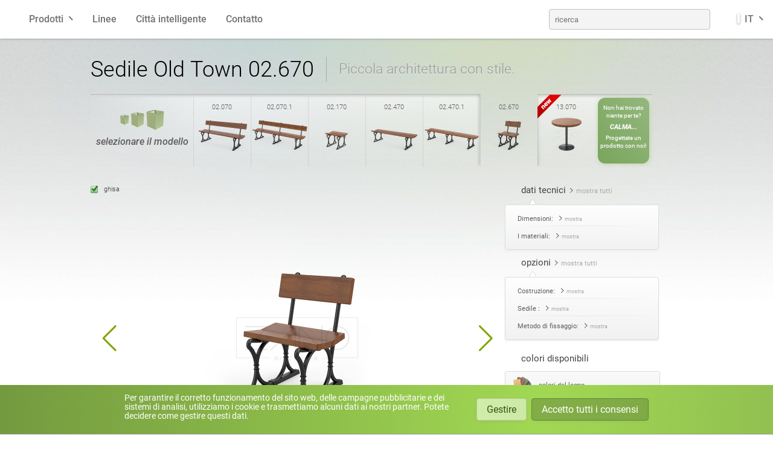

--- FILE ---
content_type: text/html; charset=UTF-8
request_url: https://www.zano.it/arredo-urbano/catalogo/panchine/poltrona-varsavia-02-670
body_size: 10016
content:
<!doctype html><html lang="it-IT"><head><title>Poltrona Varsavia 02.670 - panca in ghisa con seduta in legno</title><meta http-equiv="content-type" content="text/html; charset=UTF-8"/><meta name="keywords" content="panchine, elegante, retr&ograve;, strada, arredo urbano, zano, arredo urbano, ghisa"><meta name="description" content="Sedile singolo in ghisa con finitura in legno"><meta name="og:description" content="Sedile singolo in ghisa con finitura in legno"><meta name="og:title" content="Poltrona Varsavia 02.670 - panca in ghisa con seduta in legno"><meta name="og:image" content="https://www.zano.it/images/7836/02-670-poltrona-warsaw-zano-urban-furniture.png"><meta name="thumbnail" content="https://www.zano.it/images/7836/02-670-poltrona-warsaw-zano-urban-furniture.png"><meta name="abstract" content="Sedile singolo in ghisa con finitura in legno"/><meta name="author" content="ZANO Mirosław Zarotyński"/><meta name="language" content="it"/><meta name="viewport" content="width=device-width, initial-scale=1, user-scalable=no"/><link rel="stylesheet" href="/css/app.css?1768314656"><link rel="stylesheet" href="/site/css/style.css?1768314677"><link rel="icon" type="image/x-icon" href="/favicon.ico"><link rel="icon" type="image/png" sizes="32x32" href="/favicon/icon-32.png"><link rel="icon" type="image/png" sizes="128x128" href="/favicon/icon-128.png"><link rel="icon" type="image/png" sizes="180x180" href="/favicon/icon-180.png"><link rel="icon" type="image/png" sizes="192x192" href="/favicon/icon-192.png"><link rel="icon" type="image/png" sizes="512x512" href="/favicon/icon-512.png"><link rel="alternate" href="https://www.zano.pl/mala-architektura/katalog/lawki/fotel-warszawski-02-625" hreflang="pl-PL"><link rel="alternate" href="https://www.zano-streetfurniture.com/street-furniture/catalogue/benches/warszawski-chair-02-625" hreflang="en"><link rel="alternate" href="https://www.zano.us/street-furniture/catalog/benches/warsaw-armchair-02-670" hreflang="en_US"><link rel="alternate" href="https://www.zano.us/street-furniture/catalog/benches/warsaw-armchair-02-670" hreflang="en_CA"><link rel="alternate" href="https://www.zano-stadtmobiliar.de/stadtmobel/katalog/sitzbanke/stuhl-old-town-02-670" hreflang="de"><link rel="alternate" href="https://www.zano.fr/mobilier-urbain/catalogue/bancs/fauteuil-de-varsovie-02-625" hreflang="fr"><link rel="alternate" href="https://www.zano.it/arredo-urbano/catalogo/panchine/poltrona-varsavia-02-670" hreflang="it-IT"><link rel="alternate" href="https://www.zano.kaupunkikalusteet.fi/kaupunkikalusteet/luettelo/penkit/varsovan-nojatuoli-02-670" hreflang="fi-FI"><link rel="alternate" href="https://www.zano.lv/pilsetas-mebeles/katalogs/solini/varsavas-kresls-02-670" hreflang="lv-LV"><link rel="alternate" href="https://www.zano.lt/miesto-baldai/katalogas/suoliukai/varsuvos-fotelis-02-670" hreflang="lt-LT"><link rel="alternate" href="https://www.zano-mobilierurban.ro/mobilier-urban/catalog/banci/fotoliu-varsovia-02-670" hreflang="ro-RO"><link rel="alternate" href="https://www.zano.streetfurniture.co.no/urbane-mobler/katalog/benker/warszawa-lenestol-02-670" hreflang="nb-NO"><link rel="alternate" href="https://www.zano.ee/linnamoeoebel/kataloog/pingid/varssavi-tugitool-02-670" hreflang="et-EE"><link rel="alternate" href="https://www.zano.hr/gradski-namjestaj/katalog/klupe/varsavska-fotelja-02-670" hreflang="hr-HR"><link rel="alternate" href="https://www.zano-streetfurniture.com/street-furniture/catalogue/benches/warszawski-chair-02-625" hreflang="x-default"><meta name="viewport" content="width=device-width, initial-scale=1, user-scalable=no"/></head><body class="rwd ita" id="SiteTop"><noscript><div id="noscript"> JavaScript è necessario per il corretto funzionamento della pagina!    </div></noscript><div class="base_bg"><div class="glow_background"><div class="v2"><div class="navbar" data-module="Menu"><div class="container"><div class="navbar-section main"><a href="https://www.zano.it/" class="brand-logo">ZANO</a><ul class="menu"><li :class="{'open': catsMenuOpen, 'overflow-auto': catsMenuExpanded}" class="expandable products-menu"><a @click="catsMenuOpen = !catsMenuOpen" ref="catsHandle">Prodotti</a><div class="submenu"><ul class="category-icons menu grid wide"><li class="box_panchine"><a href="https://www.zano.it/arredo-urbano/catalogo/panchine" class="box_8" title="Panchine">Panchine</a></li><li class="box_cestini-per-rifiuti"><a href="https://www.zano.it/arredo-urbano/catalogo/cestini-per-rifiuti" class="box_39" title="Cestini per rifiuti">Cestini per rifiuti</a></li><li class="box_cassonetti-per-la-raccolta-differenziata"><a href="https://www.zano.it/arredo-urbano/catalogo/cassonetti-per-la-raccolta-differenziata" class="box_376" title="Cassonetti per la raccolta differenziata">Cassonetti per la raccolta differenziata</a></li><li class="box_cestini-per-cani"><a href="https://www.zano.it/arredo-urbano/catalogo/cestini-per-cani" class="box_377" title="Cestini per cani">Cestini per cani</a></li><li class="box_dissuasori"><a href="https://www.zano.it/arredo-urbano/catalogo/dissuasori" class="box_10" title="Dissuasori">Dissuasori</a></li><li class="box_rastrelliere-per-biciclette"><a href="https://www.zano.it/arredo-urbano/catalogo/rastrelliere-per-biciclette" class="box_77" title="Rastrelliere per biciclette">Rastrelliere per biciclette</a></li><li class="box_zona-ciclistica"><a href="https://www.zano.it/arredo-urbano/catalogo/zona-ciclistica" class="box_470" title="Zona ciclistica">Zona ciclistica</a></li><li class="box_stazioni-solari"><a href="https://www.zano.it/arredo-urbano/catalogo/stazioni-solari" class="box_703" title="Stazioni solari">Stazioni solari</a></li><li class="box_vasi"><a href="https://www.zano.it/arredo-urbano/catalogo/vasi" class="box_204" title="Vasi">Vasi</a></li><li class="box_posacenere"><a href="https://www.zano.it/arredo-urbano/catalogo/posacenere" class="box_264" title="Posacenere">Posacenere</a></li><li class="box_tavoli"><a href="https://www.zano.it/arredo-urbano/catalogo/tavoli" class="box_342" title="Tavoli">Tavoli</a></li><li class="box_tavoli-da-picnic"><a href="https://www.zano.it/arredo-urbano/catalogo/tavoli-da-picnic" class="box_606" title="Tavoli da picnic">Tavoli da picnic</a></li><li class="box_pergole"><a href="https://www.zano.it/arredo-urbano/catalogo/pergole" class="box_992" title="Pergole">Pergole</a></li><li class="box_recinzioni"><a href="https://www.zano.it/arredo-urbano/catalogo/recinzioni" class="box_96" title="Recinzioni">Recinzioni</a></li><li class="box_protezioni-per-alberi"><a href="https://www.zano.it/arredo-urbano/catalogo/protezioni-per-alberi" class="box_98" title="Protezioni per alberi">Protezioni per alberi</a></li><li class="box_pannelli-informativi"><a href="https://www.zano.it/arredo-urbano/catalogo/pannelli-informativi" class="box_95" title="Pannelli informativi">Pannelli informativi</a></li><li class="box_alimentatori"><a href="https://www.zano.it/arredo-urbano/catalogo/alimentatori" class="box_365" title="Alimentatori">Alimentatori</a></li><li class="box_lanterne"><a href="https://www.zano.it/arredo-urbano/catalogo/lanterne" class="box_97" title="Lanterne">Lanterne</a></li><li class="box_catene"><a href="https://www.zano.it/arredo-urbano/catalogo/catene" class="box_252" title="Catene">Catene</a></li><li class="box_cartelli"><a href="https://www.zano.it/arredo-urbano/catalogo/cartelli" class="box_94" title="Cartelli">Cartelli</a></li><li class="box_stazioni-di-disinfezione"><a href="https://www.zano.it/arredo-urbano/catalogo/stazioni-di-disinfezione" class="box_852" title="Stazioni di disinfezione">Stazioni di disinfezione</a></li></ul></div></li></ul><div><div class="hamburger" :class="{'open': mainMenuOpen}" @click="mainMenuOpen = !mainMenuOpen;"><span></span><span></span><span></span></div></div></div><div class="navbar-section collapsible full-menu" :class="{'open': mainMenuOpen, 'overflow-auto': mainMenuExpanded}" ref="mainHandle"><ul class="menu"><li><a href="https://www.zano.it/arredo-urbano">Linee</a></li><li><a href="https://www.zano.it/citta-intelligente">Città intelligente</a></li><li><a href="https://www.zano.it/informazioni/contatto">Contatto</a></li><li class="pull-right fill"><form method="get" accept-charset="utf-8" class="nav-search" @submit="submit" action="https://www.zano.it/arredo-urbano/ricerca-di-prodotti">                        <input placeholder="ricerca" v-model="textInput" name="s" type="text"/><input type="submit" value="ricerca"/></form></li><li class="expandable lang-menu" :class="{'open': langMenuOpen, 'overflow-auto': langMenuExpanded}"><a class="lang-item" @click="langMenuOpen = !langMenuOpen;" ref="langHandle"><span class="fi fi-it"></span> IT</a><div class="submenu"><ul class="menu grid wide"><li><a href="https://www.zano.pl/" class="lang-item"><span class="fi fi-pl"></span> polacco</a></li><li><a href="https://www.zano-streetfurniture.com/" class="lang-item"><span class="fi fi-gb"></span> inglese</a></li><li><a href="https://www.zano.us/" class="lang-item"><span class="fi fi-us"></span> inglese (USA)</a></li><li><a href="https://www.zano-stadtmobiliar.de/" class="lang-item"><span class="fi fi-de"></span> tedesco</a></li><li><a href="https://www.zano.fr/" class="lang-item"><span class="fi fi-fr"></span> francese</a></li><li><a href="https://www.zano.es/" class="lang-item"><span class="fi fi-es"></span> spagnolo</a></li><li><a href="https://www.zano.it/" class="lang-item"><span class="fi fi-it"></span> italiano</a></li><li><a href="https://www.zano.kaupunkikalusteet.fi/" class="lang-item"><span class="fi fi-fi"></span> finlandese</a></li><li><a href="https://www.zano.lv/" class="lang-item"><span class="fi fi-lv"></span> lettone</a></li><li><a href="https://www.zano.lt/" class="lang-item"><span class="fi fi-lt"></span> lituano</a></li><li><a href="https://www.zano-mobilierurban.ro/" class="lang-item"><span class="fi fi-ro"></span> rumeno</a></li><li><a href="https://www.zano.streetfurniture.co.no/" class="lang-item"><span class="fi fi-no"></span> norvegese bokmål</a></li><li><a href="https://www.zano.ee/" class="lang-item"><span class="fi fi-ee"></span> estone</a></li><li><a href="https://www.zano.hr/" class="lang-item"><span class="fi fi-hr"></span> croato</a></li></ul></div></li></ul></div></div></div></div><div class="content_frame"><div id="Content"><style>
     .split-50 article.product {
			larghezza: 50%;
	}

    .split-25 article.product {
			larghezza: 25%;
chiaro: nessuno! importante;
	}

.split-25 article.product .prd-name {
    visualizzazione: blocco;
}
</style><div class="main_product"><header><h1>Sedile Old Town 02.670</h1><h3>Piccola architettura con stile.</h3></header><div class="variant_select product_sizes"><div class=""><div class="blank sizes_description"><p> selezionare il modello                </p></div><section class="slider"><section class="content" data-size="7"><div class="slide product">                            <p><a href="https://www.zano.it/arredo-urbano/catalogo/panchine/panchina-varsavia-02-070" title="Banco Old Town 02.070">02.070</a></p><a href="https://www.zano.it/arredo-urbano/catalogo/panchine/panchina-varsavia-02-070" title="Banco Old Town 02.070"><picture><source srcset="https://www.zano.it/images/7830/94/panchina-da-parco-con-schienale-in-ghisa-e-legno.webp 1x, https://www.zano.it/images/7830/188/panchina-da-parco-con-schienale-in-ghisa-e-legno.webp 2x" type="image/webp"/><source srcset="https://www.zano.it/images/7830/94/panchina-da-parco-con-schienale-in-ghisa-e-legno.png 1x, https://www.zano.it/images/7830/188/panchina-da-parco-con-schienale-in-ghisa-e-legno.png 2x"/><source srcset="https://www.zano.it/images/7830/panchina-da-parco-con-schienale-in-ghisa-e-legno.webp" type="image/webp"/><img src="https://www.zano.it/images/7830/panchina-da-parco-con-schienale-in-ghisa-e-legno.png" alt="panchine da parco, panchine da citt&agrave;, panchine da strada" title="Panchina da parco con schienale in ghisa e legno" loading="lazy" style="aspect-ratio: 94 / 68.933333333333"></picture></a></div><div class="slide product">                            <p><a href="https://www.zano.it/arredo-urbano/catalogo/panchine/panchina-di-varsavia-02-070-1" title="Banco Old Town 02.070.1">02.070.1</a></p><a href="https://www.zano.it/arredo-urbano/catalogo/panchine/panchina-di-varsavia-02-070-1" title="Banco Old Town 02.070.1"><picture><source srcset="https://www.zano.it/images/7831/94/panchina-di-varsavia-02-070-1.webp 1x, https://www.zano.it/images/7831/188/panchina-di-varsavia-02-070-1.webp 2x" type="image/webp"/><source srcset="https://www.zano.it/images/7831/94/panchina-di-varsavia-02-070-1.png 1x, https://www.zano.it/images/7831/188/panchina-di-varsavia-02-070-1.png 2x"/><source srcset="https://www.zano.it/images/7831/panchina-di-varsavia-02-070-1.webp" type="image/webp"/><img src="https://www.zano.it/images/7831/panchina-di-varsavia-02-070-1.png" alt="Panchina lunga in ghisa con struttura in legno." title="Panchina di Varsavia 02.070.1" loading="lazy" style="aspect-ratio: 94 / 68.933333333333"></picture></a></div><div class="slide product">                            <p><a href="https://www.zano.it/arredo-urbano/catalogo/panchine/sede-di-varsavia-02-170" title="Banco Old Town 02.170">02.170</a></p><a href="https://www.zano.it/arredo-urbano/catalogo/panchine/sede-di-varsavia-02-170" title="Banco Old Town 02.170"><picture><source srcset="https://www.zano.it/images/7833/94/sede-di-varsavia-02-170.webp 1x, https://www.zano.it/images/7833/188/sede-di-varsavia-02-170.webp 2x" type="image/webp"/><source srcset="https://www.zano.it/images/7833/94/sede-di-varsavia-02-170.png 1x, https://www.zano.it/images/7833/188/sede-di-varsavia-02-170.png 2x"/><source srcset="https://www.zano.it/images/7833/sede-di-varsavia-02-170.webp" type="image/webp"/><img src="https://www.zano.it/images/7833/sede-di-varsavia-02-170.png" alt="Sedile stradale in ghisa con seduta in legno" title="Sede di Varsavia 02.170" loading="lazy" style="aspect-ratio: 94 / 68.933333333333"></picture></a></div><div class="slide product">                            <p><a href="https://www.zano.it/arredo-urbano/catalogo/panchine/panchina-varsavia-02-470" title="Banco Old Town 02.470">02.470</a></p><a href="https://www.zano.it/arredo-urbano/catalogo/panchine/panchina-varsavia-02-470" title="Banco Old Town 02.470"><picture><source srcset="https://www.zano.it/images/7832/94/lawka-warszawska-02-470.webp 1x, https://www.zano.it/images/7832/188/lawka-warszawska-02-470.webp 2x" type="image/webp"/><source srcset="https://www.zano.it/images/7832/94/lawka-warszawska-02-470.png 1x, https://www.zano.it/images/7832/188/lawka-warszawska-02-470.png 2x"/><source srcset="https://www.zano.it/images/7832/lawka-warszawska-02-470.webp" type="image/webp"/><img src="https://www.zano.it/images/7832/lawka-warszawska-02-470.png" alt="panche in ghisa senza schienale" title="Panchina Varsavia 02.470" loading="lazy" style="aspect-ratio: 94 / 68.933333333333"></picture></a></div><div class="slide product">                            <p><a href="https://www.zano.it/arredo-urbano/catalogo/panchine/panchina-varsavia-02-470-1" title="Banco Old Town 02.470.1">02.470.1</a></p><a href="https://www.zano.it/arredo-urbano/catalogo/panchine/panchina-varsavia-02-470-1" title="Banco Old Town 02.470.1"><picture><source srcset="https://www.zano.it/images/7829/94/panchina-da-giardino-e-da-parco-senza-schienale.webp 1x, https://www.zano.it/images/7829/188/panchina-da-giardino-e-da-parco-senza-schienale.webp 2x" type="image/webp"/><source srcset="https://www.zano.it/images/7829/94/panchina-da-giardino-e-da-parco-senza-schienale.png 1x, https://www.zano.it/images/7829/188/panchina-da-giardino-e-da-parco-senza-schienale.png 2x"/><source srcset="https://www.zano.it/images/7829/panchina-da-giardino-e-da-parco-senza-schienale.webp" type="image/webp"/><img src="https://www.zano.it/images/7829/panchina-da-giardino-e-da-parco-senza-schienale.png" alt="panca lunga senza schienale" title="Elegante panchina da giardino e da parco senza schienale" loading="lazy" style="aspect-ratio: 94 / 68.933333333333"></picture></a></div><div class="slide product here">                            <p><a href="https://www.zano.it/arredo-urbano/catalogo/panchine/poltrona-varsavia-02-670" title="Sedile Old Town 02.670">02.670</a></p><a href="https://www.zano.it/arredo-urbano/catalogo/panchine/poltrona-varsavia-02-670" title="Sedile Old Town 02.670"><picture><source srcset="https://www.zano.it/images/7836/94/02-670-poltrona-warsaw-zano-urban-furniture.webp 1x, https://www.zano.it/images/7836/188/02-670-poltrona-warsaw-zano-urban-furniture.webp 2x" type="image/webp"/><source srcset="https://www.zano.it/images/7836/94/02-670-poltrona-warsaw-zano-urban-furniture.png 1x, https://www.zano.it/images/7836/188/02-670-poltrona-warsaw-zano-urban-furniture.png 2x"/><source srcset="https://www.zano.it/images/7836/02-670-poltrona-warsaw-zano-urban-furniture.webp" type="image/webp"/><img src="https://www.zano.it/images/7836/02-670-poltrona-warsaw-zano-urban-furniture.png" alt="02.670 Poltrona Warsaw | ZANO arredo urbano" title="02.670 Poltrona Warsaw | ZANO arredo urbano" loading="lazy" style="aspect-ratio: 94 / 68.933333333333"></picture></a></div><div class="slide product"><p class="product_new"></p><p><a href="https://www.zano.it/arredo-urbano/catalogo/tavoli/tavola-di-varsavia-13-070" title="Tavolo Old Town 13.070">13.070</a></p><a href="https://www.zano.it/arredo-urbano/catalogo/tavoli/tavola-di-varsavia-13-070" title="Tavolo Old Town 13.070"><picture><source srcset="https://www.zano.it/images/7825/94/tavolino-da-caffe-con-una-sola-gamba.webp 1x, https://www.zano.it/images/7825/188/tavolino-da-caffe-con-una-sola-gamba.webp 2x" type="image/webp"/><source srcset="https://www.zano.it/images/7825/94/tavolino-da-caffe-con-una-sola-gamba.png 1x, https://www.zano.it/images/7825/188/tavolino-da-caffe-con-una-sola-gamba.png 2x"/><source srcset="https://www.zano.it/images/7825/tavolino-da-caffe-con-una-sola-gamba.webp" type="image/webp"/><img src="https://www.zano.it/images/7825/tavolino-da-caffe-con-una-sola-gamba.png" alt="Tavolino rotondo in ghisa e piano in legno" title="Tavolino su una gamba" loading="lazy" style="aspect-ratio: 94 / 68.933333333333"></picture></a></div><div class="slide blank design"><a href="https://www.zano.it/studio-di-design/paesaggistica">Non hai trovato niente per te?                            <span>Calma...</span> Progettate un prodotto con noi!</a></div></section></section><div class="blank slider_controls"><ul><li class="next"> prossimo                    </li><li class="prev"> precedente                    </li></ul></div></div></div><div class="select_material"><label id="ze" for="Material_ze"> ghisa</label><input type="radio" name="Materials" id="Material_ze" data-material-hash="ghisa" data-material-code="ze" checked></div><table><tr><td class="main_pic wide"><div class="product-slider"><div class="swiper-container"><div class="swiper-wrapper"><div class="swiper-slide"><div id="RendersCont"><figure data-material-hash="ghisa" data-material-code="ze" id="ProductRender_ze" style=""><a href="https://www.zano.it/images/7836/02-670-poltrona-warsaw-zano-urban-furniture.png" title="Sedile Old Town 02.670 ghisa" data-lightbox><picture><source media="(max-width: 360px)" srcset="https://www.zano.it/images/7836/360/02-670-poltrona-warsaw-zano-urban-furniture.webp 1x, https://www.zano.it/images/7836/720/02-670-poltrona-warsaw-zano-urban-furniture.webp 2x" type="image/webp"/><source media="(max-width: 360px)" srcset="https://www.zano.it/images/7836/360/02-670-poltrona-warsaw-zano-urban-furniture.png 1x, https://www.zano.it/images/7836/720/02-670-poltrona-warsaw-zano-urban-furniture.png 2x"/><source media="(max-width: 414px)" srcset="https://www.zano.it/images/7836/414/02-670-poltrona-warsaw-zano-urban-furniture.webp 1x, https://www.zano.it/images/7836/828/02-670-poltrona-warsaw-zano-urban-furniture.webp 2x" type="image/webp"/><source media="(max-width: 414px)" srcset="https://www.zano.it/images/7836/414/02-670-poltrona-warsaw-zano-urban-furniture.png 1x, https://www.zano.it/images/7836/828/02-670-poltrona-warsaw-zano-urban-furniture.png 2x"/><source srcset="https://www.zano.it/images/7836/450/02-670-poltrona-warsaw-zano-urban-furniture.webp 1x, https://www.zano.it/images/7836/02-670-poltrona-warsaw-zano-urban-furniture.webp 2x" type="image/webp"/><source srcset="https://www.zano.it/images/7836/450/02-670-poltrona-warsaw-zano-urban-furniture.png 1x, https://www.zano.it/images/7836/02-670-poltrona-warsaw-zano-urban-furniture.png 2x"/><source srcset="https://www.zano.it/images/7836/02-670-poltrona-warsaw-zano-urban-furniture.webp" type="image/webp"/><img src="https://www.zano.it/images/7836/02-670-poltrona-warsaw-zano-urban-furniture.png" alt="02.670 Poltrona Warsaw | ZANO arredo urbano" title="02.670 Poltrona Warsaw | ZANO arredo urbano" loading="lazy" style="aspect-ratio: 450 / 330"></picture></a></figure></div></div><div class="swiper-slide"><a href="https://www.zano.it/images/7837/arredamento-urbano-retro-classico-e-tradizionale.jpg" data-lightbox><picture><source media="(max-width: 360px)" srcset="https://www.zano.it/images/7837/360/arredamento-urbano-retro-classico-e-tradizionale.webp 1x, https://www.zano.it/images/7837/720/arredamento-urbano-retro-classico-e-tradizionale.webp 2x" type="image/webp"/><source media="(max-width: 360px)" srcset="https://www.zano.it/images/7837/360/arredamento-urbano-retro-classico-e-tradizionale.jpg 1x, https://www.zano.it/images/7837/720/arredamento-urbano-retro-classico-e-tradizionale.jpg 2x"/><source media="(max-width: 414px)" srcset="https://www.zano.it/images/7837/414/arredamento-urbano-retro-classico-e-tradizionale.webp 1x, https://www.zano.it/images/7837/828/arredamento-urbano-retro-classico-e-tradizionale.webp 2x" type="image/webp"/><source media="(max-width: 414px)" srcset="https://www.zano.it/images/7837/414/arredamento-urbano-retro-classico-e-tradizionale.jpg 1x, https://www.zano.it/images/7837/828/arredamento-urbano-retro-classico-e-tradizionale.jpg 2x"/><source srcset="https://www.zano.it/images/7837/669/arredamento-urbano-retro-classico-e-tradizionale.webp 1x, https://www.zano.it/images/7837/1338/arredamento-urbano-retro-classico-e-tradizionale.webp 2x" type="image/webp"/><source srcset="https://www.zano.it/images/7837/669/arredamento-urbano-retro-classico-e-tradizionale.jpg 1x, https://www.zano.it/images/7837/1338/arredamento-urbano-retro-classico-e-tradizionale.jpg 2x"/><source srcset="https://www.zano.it/images/7837/arredamento-urbano-retro-classico-e-tradizionale.webp" type="image/webp"/><img src="https://www.zano.it/images/7837/arredamento-urbano-retro-classico-e-tradizionale.jpg" alt="Arredo urbano retr&ograve;, classico e tradizionale" title="Arredo urbano retr&ograve;, classico e tradizionale" loading="lazy" style="aspect-ratio: 669 / 446"></picture></a></div></div><div class="swiper-pagination"></div><div class="swiper-button-prev"></div><div class="swiper-button-next"></div></div></div><div class="poster_box inline"><div class="image1"><a href="https://www.zano.it/images/7838/dimensioni-della-sedia-warsaw-02-670.jpg" data-lightbox><picture><source srcset="https://www.zano.it/images/7838/140/dimensioni-della-sedia-warsaw-02-670.webp 1x, https://www.zano.it/images/7838/280/dimensioni-della-sedia-warsaw-02-670.webp 2x" type="image/webp"/><source srcset="https://www.zano.it/images/7838/140/dimensioni-della-sedia-warsaw-02-670.jpg 1x, https://www.zano.it/images/7838/280/dimensioni-della-sedia-warsaw-02-670.jpg 2x"/><source srcset="https://www.zano.it/images/7838/dimensioni-della-sedia-warsaw-02-670.webp" type="image/webp"/><img src="https://www.zano.it/images/7838/dimensioni-della-sedia-warsaw-02-670.jpg" alt="Dimensioni Sedia Warsaw 02.670" title="Dimensioni Sedia Warsaw 02.670" loading="lazy" style="aspect-ratio: 140 / 93.333333333333"></picture></a></div></div></td><td class="right_data"><div class="column_data"><p id="OptDataSwitches" class="data_switch collapsible"><a class="here collapse-button" data-target="#TechdataBox" onclick="return false;"><span>dati tecnici</span><small class="show"> mostra tutti        </small><small class="hide"> nascondi tutto        </small></a></p><div class="data_box" style="overflow:hidden;"><div class="data_box_end" id="DataOptionsContainer" style="overflow:hidden;"><div id="TechdataBox"><div class="collapsible"><h4 class="collapse-button"><span> Dimensioni: </span><small class="show"> mostra                    </small><small class="hide"> nascondi                    </small></h4><div class="collapse-container"><ul><li> larghezza:                             60 cm                        </li><li> profondità:                             66 cm                        </li><li> altezza complessiva:                             81 cm                        </li><li> altezza del sedile:                             43 cm                        </li></ul></div></div><div class="collapsible"><h4 class="collapse-button"><span> I materiali: </span><small class="show"> mostra                    </small><small class="hide"> nascondi                    </small></h4><div class="collapse-container"><ul><li> ghisa                                                    </li><li> legno: conifere europee o esotiche                                                    </li></ul></div></div></div></div></div><p id="OptDataSwitches" class="data_switch collapsible"><a class="here collapse-button" data-target="#OptionsBox" onclick="return false;"><span>opzioni</span><small class="show"> mostra tutti        </small><small class="hide"> nascondi tutto        </small></a></p><div class="data_box" style="overflow:hidden;"><div class="data_box_end" id="DataOptionsContainer" style="overflow:hidden;"><div id="OptionsBox"><div class="collapsible"><h4 class="collapse-button"><span> Costruzione: </span><small class="show"> mostra                    </small><small class="hide"> nascondi                    </small></h4><div class="collapse-container"><ul class="options"><li>ghisa</li></ul></div></div><div class="collapsible"><h4 class="collapse-button"><span> Sedile : </span><small class="show"> mostra                    </small><small class="hide"> nascondi                    </small></h4><div class="collapse-container"><ul class="options"><li>legno duro</li><li>legno duro di origine europea</li><li>legno duro (finitura a olio)</li><li>legno esotico di prima qualità</li></ul></div></div><div class="collapsible"><h4 class="collapse-button"><span> Metodo di fissaggio: </span><small class="show"> mostra                    </small><small class="hide"> nascondi                    </small></h4><div class="collapse-container"><ul class="options"><li>da avvitare</li></ul></div></div></div></div></div><div class="product_colors"><h4>colori disponibili</h4><div><span class="c_wood"><a href="https://www.zano.it/informazioni/tavolozza-dei-colori-del-legno">colori del legno</a></span><span class="c_ral"><a href="https://www.zano.it/informazioni/tipi-di-acciaio">tipi di acciaio</a></span></div></div><div class="product-contact"><h4> Richiedete questo prodotto:    </h4><div class="contact-box"><a class="contact-email" href="/cdn-cgi/l/email-protection#41272c203320262f2e013228262f342c312d34326f28357e3234232b2422357c1328222928243235206a31332e252e35352e6a2f6f6472006a71736f777671"><span class="__cf_email__" data-cfemail="71171c100310161f1e310218161f041c011d04025f1805">[email&#160;protected]</span></a></div><div class="contact-box"><a class="contact-phone" href="tel:+393463798312">+39 346 3798312</a></div></div><div class="product_designer ipieczara" style=""><span>Designer</span><div style="display:none"><p> Progetto dell'autore: <b>Iwona Żaczek</b></p><p style="padding-top: 0;"> Tutti i diritti riservati.        </p></div></div><a href="https://www.zano.it/arredo-urbano/faq/panchina-solare-photon" class="faq-button"><span class="faq-title">FAQ</span><span class="faq-description">Controllare le risposte alle domande più frequenti</span></a></div></td></tr></table><div class="product_panel"><h4>Scaricamento</h4><span class="product_dl"><a href="https://files.zano.pl/file/81357408-afec-40ea-84bb-bfa51ac017ad/Fauteuil-Old-town-02-670-ver-01-fiche-technique.dwg" class="product_dwg">documentazione tecnica</a><a href="https://files.zano.pl/product/card/it-it/2916b433-7fdb-4cce-939d-9d9c1d91720b/sedile-old-town-02-670.pdf" class="product_pdf">scheda prodotto</a></span></div><div class="page origami"><section id="main"><picture><source media="(max-width: 360px)" srcset="https://www.zano.it/images/8870/360/zano-retro-mobili-warsaw.webp 1x, https://www.zano.it/images/8870/720/zano-retro-mobili-warsaw.webp 2x" type="image/webp"/><source media="(max-width: 360px)" srcset="https://www.zano.it/images/8870/360/zano-retro-mobili-warsaw.jpg 1x, https://www.zano.it/images/8870/720/zano-retro-mobili-warsaw.jpg 2x"/><source media="(max-width: 414px)" srcset="https://www.zano.it/images/8870/414/zano-retro-mobili-warsaw.webp 1x, https://www.zano.it/images/8870/828/zano-retro-mobili-warsaw.webp 2x" type="image/webp"/><source media="(max-width: 414px)" srcset="https://www.zano.it/images/8870/414/zano-retro-mobili-warsaw.jpg 1x, https://www.zano.it/images/8870/828/zano-retro-mobili-warsaw.jpg 2x"/><source media="(max-width: 780px)" srcset="https://www.zano.it/images/8870/780/zano-retro-mobili-warsaw.webp 1x, https://www.zano.it/images/8870/1560/zano-retro-mobili-warsaw.webp 2x" type="image/webp"/><source media="(max-width: 780px)" srcset="https://www.zano.it/images/8870/780/zano-retro-mobili-warsaw.jpg 1x, https://www.zano.it/images/8870/1560/zano-retro-mobili-warsaw.jpg 2x"/><source media="(max-width: 896px)" srcset="https://www.zano.it/images/8870/896/zano-retro-mobili-warsaw.webp 1x, https://www.zano.it/images/8870/1792/zano-retro-mobili-warsaw.webp 2x" type="image/webp"/><source media="(max-width: 896px)" srcset="https://www.zano.it/images/8870/896/zano-retro-mobili-warsaw.jpg 1x, https://www.zano.it/images/8870/1792/zano-retro-mobili-warsaw.jpg 2x"/><source srcset="https://www.zano.it/images/8870/935/zano-retro-mobili-warsaw.webp 1x, https://www.zano.it/images/8870/1870/zano-retro-mobili-warsaw.webp 2x" type="image/webp"/><source srcset="https://www.zano.it/images/8870/935/zano-retro-mobili-warsaw.jpg 1x, https://www.zano.it/images/8870/1870/zano-retro-mobili-warsaw.jpg 2x"/><source srcset="https://www.zano.it/images/8870/zano-retro-mobili-warsaw.webp" type="image/webp"/><img src="https://www.zano.it/images/8870/zano-retro-mobili-warsaw.jpg" alt="ZANO Retro | Mobili Varsavia" title="ZANO Retro | Mobili Varsavia" loading="lazy" style="aspect-ratio: 935 / 395.7671957672"></picture></section><section class="bg bg-bottom" id="lawki"><header><h2 style="width: 20%"> Linea Varsavia </h2><h4> La linea Varsavia comprende sedili, panchine e un tavolo da caffè. I sedili e le panche sono disponibili nelle versioni con o senza schienale. Tutti i mobili Warsaw hanno una struttura in ghisa con finitura in legno. </h4></header><div class="product-list"><article class="product"><a href="https://www.zano.it/arredo-urbano/catalogo/panchine/panchina-varsavia-02-070"><picture><source srcset="https://www.zano.it/images/7830/panchina-da-parco-con-schienale-in-ghisa-e-legno.webp 1x, https://www.zano.it/images/7830/panchina-da-parco-con-schienale-in-ghisa-e-legno.webp 2x" type="image/webp"/><source srcset="https://www.zano.it/images/7830/panchina-da-parco-con-schienale-in-ghisa-e-legno.png 1x, https://www.zano.it/images/7830/panchina-da-parco-con-schienale-in-ghisa-e-legno.png 2x"/><source srcset="https://www.zano.it/images/7830/panchina-da-parco-con-schienale-in-ghisa-e-legno.webp" type="image/webp"/><img src="https://www.zano.it/images/7830/panchina-da-parco-con-schienale-in-ghisa-e-legno.png" alt="panchine da parco, panchine da citt&agrave;, panchine da strada" title="Panchina da parco con schienale in ghisa e legno" style="aspect-ratio: 900 / 660"></picture><div class="description"><h3><span class="prd-name">Banco Old Town </span><span class="prd-number">02.070</span></h3><span class="button">controllare</span></div></a></article><article class="product"><a href="https://www.zano.it/arredo-urbano/catalogo/panchine/panchina-varsavia-02-470"><picture><source srcset="https://www.zano.it/images/7832/lawka-warszawska-02-470.webp 1x, https://www.zano.it/images/7832/lawka-warszawska-02-470.webp 2x" type="image/webp"/><source srcset="https://www.zano.it/images/7832/lawka-warszawska-02-470.png 1x, https://www.zano.it/images/7832/lawka-warszawska-02-470.png 2x"/><source srcset="https://www.zano.it/images/7832/lawka-warszawska-02-470.webp" type="image/webp"/><img src="https://www.zano.it/images/7832/lawka-warszawska-02-470.png" alt="panche in ghisa senza schienale" title="Panchina Varsavia 02.470" style="aspect-ratio: 900 / 660"></picture><div class="description"><h3><span class="prd-name">Banco Old Town </span><span class="prd-number">02.470</span></h3><span class="button">controllare</span></div></a></article><article class="product"><a href="https://www.zano.it/arredo-urbano/catalogo/panchine/panchina-varsavia-02-470-1"><picture><source srcset="https://www.zano.it/images/7829/panchina-da-giardino-e-da-parco-senza-schienale.webp 1x, https://www.zano.it/images/7829/panchina-da-giardino-e-da-parco-senza-schienale.webp 2x" type="image/webp"/><source srcset="https://www.zano.it/images/7829/panchina-da-giardino-e-da-parco-senza-schienale.png 1x, https://www.zano.it/images/7829/panchina-da-giardino-e-da-parco-senza-schienale.png 2x"/><source srcset="https://www.zano.it/images/7829/panchina-da-giardino-e-da-parco-senza-schienale.webp" type="image/webp"/><img src="https://www.zano.it/images/7829/panchina-da-giardino-e-da-parco-senza-schienale.png" alt="panca lunga senza schienale" title="Elegante panchina da giardino e da parco senza schienale" style="aspect-ratio: 900 / 660"></picture><div class="description"><h3><span class="prd-name">Banco Old Town </span><span class="prd-number">02.470.1</span></h3><span class="button">controllare</span></div></a></article><article class="product"><a href="https://www.zano.it/arredo-urbano/catalogo/panchine/panchina-di-varsavia-02-070-1"><picture><source srcset="https://www.zano.it/images/7831/panchina-di-varsavia-02-070-1.webp 1x, https://www.zano.it/images/7831/panchina-di-varsavia-02-070-1.webp 2x" type="image/webp"/><source srcset="https://www.zano.it/images/7831/panchina-di-varsavia-02-070-1.png 1x, https://www.zano.it/images/7831/panchina-di-varsavia-02-070-1.png 2x"/><source srcset="https://www.zano.it/images/7831/panchina-di-varsavia-02-070-1.webp" type="image/webp"/><img src="https://www.zano.it/images/7831/panchina-di-varsavia-02-070-1.png" alt="Panchina lunga in ghisa con struttura in legno." title="Panchina di Varsavia 02.070.1" style="aspect-ratio: 900 / 660"></picture><div class="description"><h3><span class="prd-name">Banco Old Town </span><span class="prd-number">02.070.1</span></h3><span class="button">controllare</span></div></a></article><article class="product"><a href="https://www.zano.it/arredo-urbano/catalogo/tavoli/tavola-di-varsavia-13-070"><picture><source srcset="https://www.zano.it/images/7825/tavolino-da-caffe-con-una-sola-gamba.webp 1x, https://www.zano.it/images/7825/tavolino-da-caffe-con-una-sola-gamba.webp 2x" type="image/webp"/><source srcset="https://www.zano.it/images/7825/tavolino-da-caffe-con-una-sola-gamba.png 1x, https://www.zano.it/images/7825/tavolino-da-caffe-con-una-sola-gamba.png 2x"/><source srcset="https://www.zano.it/images/7825/tavolino-da-caffe-con-una-sola-gamba.webp" type="image/webp"/><img src="https://www.zano.it/images/7825/tavolino-da-caffe-con-una-sola-gamba.png" alt="Tavolino rotondo in ghisa e piano in legno" title="Tavolino su una gamba" style="aspect-ratio: 900 / 660"></picture><div class="description"><h3><span class="prd-name">Tavolo Old Town </span><span class="prd-number">13.070</span></h3><span class="button">controllare</span></div></a></article><article class="product"><a href="https://www.zano.it/arredo-urbano/catalogo/panchine/sede-di-varsavia-02-170"><picture><source srcset="https://www.zano.it/images/7833/sede-di-varsavia-02-170.webp 1x, https://www.zano.it/images/7833/sede-di-varsavia-02-170.webp 2x" type="image/webp"/><source srcset="https://www.zano.it/images/7833/sede-di-varsavia-02-170.png 1x, https://www.zano.it/images/7833/sede-di-varsavia-02-170.png 2x"/><source srcset="https://www.zano.it/images/7833/sede-di-varsavia-02-170.webp" type="image/webp"/><img src="https://www.zano.it/images/7833/sede-di-varsavia-02-170.png" alt="Sedile stradale in ghisa con seduta in legno" title="Sede di Varsavia 02.170" style="aspect-ratio: 900 / 660"></picture><div class="description"><h3><span class="prd-name">Banco Old Town </span><span class="prd-number">02.170</span></h3><span class="button">controllare</span></div></a></article><article class="product"><a href="https://www.zano.it/arredo-urbano/catalogo/panchine/poltrona-varsavia-02-670"><picture><source srcset="https://www.zano.it/images/7836/02-670-poltrona-warsaw-zano-urban-furniture.webp 1x, https://www.zano.it/images/7836/02-670-poltrona-warsaw-zano-urban-furniture.webp 2x" type="image/webp"/><source srcset="https://www.zano.it/images/7836/02-670-poltrona-warsaw-zano-urban-furniture.png 1x, https://www.zano.it/images/7836/02-670-poltrona-warsaw-zano-urban-furniture.png 2x"/><source srcset="https://www.zano.it/images/7836/02-670-poltrona-warsaw-zano-urban-furniture.webp" type="image/webp"/><img src="https://www.zano.it/images/7836/02-670-poltrona-warsaw-zano-urban-furniture.png" alt="02.670 Poltrona Warsaw | ZANO arredo urbano" title="02.670 Poltrona Warsaw | ZANO arredo urbano" style="aspect-ratio: 900 / 660"></picture><div class="description"><h3><span class="prd-name">Sedile Old Town </span><span class="prd-number">02.670</span></h3><span class="button">controllare</span></div></a></article></div></section><section class="bg" id="kompozycje"><header><h2> Esempi di composizioni </h2><h4> Di seguito sono riportate alcune composizioni di mobili della linea Warsaw. </h4></header><aside class="hide-rwd arrow up left" style="top: 620px; left: 220px"></aside><aside class="hide-rwd" style="top: 660px; left: 260px;"><span><a href="https://www.zano.it/arredo-urbano/catalogo/tavoli/tavola-di-varsavia-13-070">TabellaWarszawski<br>13.070</br></a></span></aside><aside class="hide-rwd arrow horizontal up left" style="top: 585px; left: 775px"></aside><aside class="hide-rwd" style="top: 630px; left: 790px;"><span><a href="https://www.zano.it/arredo-urbano/catalogo/panchine/poltrona-varsavia-02-670">Poltrona Varsavia<br>02.670</br></a></span></aside><picture><source media="(max-width: 360px)" srcset="https://www.zano.it/images/8981/360/composizioni-esemplari-mobili-warsaw.webp 1x, https://www.zano.it/images/8981/720/composizioni-esemplari-mobili-warsaw.webp 2x" type="image/webp"/><source media="(max-width: 360px)" srcset="https://www.zano.it/images/8981/360/composizioni-esemplari-mobili-warsaw.png 1x, https://www.zano.it/images/8981/720/composizioni-esemplari-mobili-warsaw.png 2x"/><source media="(max-width: 414px)" srcset="https://www.zano.it/images/8981/414/composizioni-esemplari-mobili-warsaw.webp 1x, https://www.zano.it/images/8981/828/composizioni-esemplari-mobili-warsaw.webp 2x" type="image/webp"/><source media="(max-width: 414px)" srcset="https://www.zano.it/images/8981/414/composizioni-esemplari-mobili-warsaw.png 1x, https://www.zano.it/images/8981/828/composizioni-esemplari-mobili-warsaw.png 2x"/><source media="(max-width: 780px)" srcset="https://www.zano.it/images/8981/780/composizioni-esemplari-mobili-warsaw.webp 1x, https://www.zano.it/images/8981/1560/composizioni-esemplari-mobili-warsaw.webp 2x" type="image/webp"/><source media="(max-width: 780px)" srcset="https://www.zano.it/images/8981/780/composizioni-esemplari-mobili-warsaw.png 1x, https://www.zano.it/images/8981/1560/composizioni-esemplari-mobili-warsaw.png 2x"/><source media="(max-width: 896px)" srcset="https://www.zano.it/images/8981/896/composizioni-esemplari-mobili-warsaw.webp 1x, https://www.zano.it/images/8981/1792/composizioni-esemplari-mobili-warsaw.webp 2x" type="image/webp"/><source media="(max-width: 896px)" srcset="https://www.zano.it/images/8981/896/composizioni-esemplari-mobili-warsaw.png 1x, https://www.zano.it/images/8981/1792/composizioni-esemplari-mobili-warsaw.png 2x"/><source srcset="https://www.zano.it/images/8981/935/composizioni-esemplari-mobili-warsaw.webp 1x, https://www.zano.it/images/8981/1870/composizioni-esemplari-mobili-warsaw.webp 2x" type="image/webp"/><source srcset="https://www.zano.it/images/8981/935/composizioni-esemplari-mobili-warsaw.png 1x, https://www.zano.it/images/8981/1870/composizioni-esemplari-mobili-warsaw.png 2x"/><source srcset="https://www.zano.it/images/8981/composizioni-esemplari-mobili-warsaw.webp" type="image/webp"/><img src="https://www.zano.it/images/8981/composizioni-esemplari-mobili-warsaw.png" alt="Esempi di composizioni di mobili di Varsavia" title="Esempi di composizioni di mobili di Varsavia" loading="lazy" style="aspect-ratio: 935 / 593.65079365079"></picture></section><section class="description bg" id="description"><h2> Descrizione del modello </h2><p><span itemprop="description"><p> Seduta con schienale appartenente alla linea di mobili Warsaw. Progettato per essere combinato con . <a href="https://www.zano.it/arredo-urbano/catalogo/tavoli/tavola-di-varsavia-13-070"><strong>Tavolo Varsavia</strong></a>la soluzione perfetta per punti di ristoro, ristoranti, bar, giardini e parchi. Nella versione base, il mobile è fissato al suolo mediante tasselli inseriti in una fondazione di cemento. In alternativa, i mobili possono essere indipendenti. </p><br><p> Struttura in ghisa combinata con assi di legno. Fusioni in ghisa di 30 mm di spessore, verniciate a polvere per <a href="https://www.zano.it/informazioni/tipi-di-acciaio"><u>Tavolozze RAL</u></a>. </p><br><p> Sedile a panca con 2 assi di legno di 180 x 38 x 600 mm. Lo schienale utilizza 1 tavola di 78 x 182 x 600 mm. <a href="https://www.zano.it/informazioni/tavolozza-dei-colori-del-legno"><u>Legno</u></a> A scelta, legno di conifera europeo impregnato e verniciato due volte o legno esotico impregnato e oliato due volte. </p></span></p></section><section class="product_txt"><div><h2>Linea retrò</h2><p> La linea Retro è costituita da modelli conservati nell'estetica tradizionale. Il design classico, spesso ispirato all'architettura storica delle città polacche, conferisce loro un carattere insolito. Grazie agli elementi decorativi in ghisa, non sono solo un'aggiunta funzionale, ma un vero e proprio ornamento per qualsiasi spazio. </p></div><div><h2>Le nostre panchine</h2><p> Nella nostra offerta troverete decine di modelli di panche in una varietà di stili. Oltre alle panche standard con schienale, produciamo anche panche senza schienale, panche bifacciali o panche esagonali. Si tratta di panchine per parchi, panchine per strade, panchine per gallerie e panchine per uffici. </p></div><div class="last"><h2>Produttore</h2><p><span itemprop="brand">ZANO</span> non è solo un intermediario commerciale. Come produttore di arredi <span itemprop="category" content="Furniture &gt; Outdoor Furniture">urbani</span> abbiamo maggiori possibilità di soddisfare le aspettative dei nostri clienti, adattando opportunamente i nostri progetti alle vostre esigenze specifiche. </p></div></section></div></div><div style="clear:both"></div></div><div style="clear:both"></div><div class="main-tiles"><div class="tile tile-street-furniture"><a href="https://www.zano.it/arredo-urbano"><div class="tile-header"><span class="tile-logo"></span></div><div class="tile-content"><img src="/site/img/tiles/zano-mala-architektura.png?1768314677" alt="ZANO Street Furniture"></div><div class="tile-footer"><h2> ZANO Arredo Urbano </h2><h3> Arredo Urbano </h3><button class="more">controllare</button></div></a></div><div class="tile tile-zano-plus"><a href="https://www.zano.it/zano-plus"><div class="tile-header"><span class="tile-logo"></span></div><div class="tile-content"><img src="/site/img/tiles/zano-plus.png?1768314677" alt="ZANO Plus"></div><div class="tile-footer"><h2> ZANO Plus </h2><h3> Progetti individuali </h3><button class="more">controllare</button></div></a></div><div class="tile tile-smart-city"><a href="https://www.zano.it/citta-intelligente"><div class="tile-header"><span class="tile-logo"></span></div><div class="tile-content"><img src="/site/img/tiles/zano-smart-city.png?1768314677" alt="ZANO Smart City"></div><div class="tile-footer"><h2> ZANO Smart City </h2><h3> Mobili solari </h3><button class="more">controllare</button></div></a></div></div></div><div class="v2"><footer class="footer-main ita"><div class="footer-content"><div class="footer-icon-box"><a href="https://www.zano.it/" class="brand-logo">ZANO</a><div class="footer-icon"><ul class="category-icons"><li class="box_panchine"><a href="https://www.zano.it/arredo-urbano/catalogo/panchine" class="box_8" title="Panchine">Panchine</a></li><li class="box_cestini-per-rifiuti"><a href="https://www.zano.it/arredo-urbano/catalogo/cestini-per-rifiuti" class="box_39" title="Cestini per rifiuti">Cestini per rifiuti</a></li><li class="box_cassonetti-per-la-raccolta-differenziata"><a href="https://www.zano.it/arredo-urbano/catalogo/cassonetti-per-la-raccolta-differenziata" class="box_376" title="Cassonetti per la raccolta differenziata">Cassonetti per la raccolta differenziata</a></li><li class="box_cestini-per-cani"><a href="https://www.zano.it/arredo-urbano/catalogo/cestini-per-cani" class="box_377" title="Cestini per cani">Cestini per cani</a></li><li class="box_dissuasori"><a href="https://www.zano.it/arredo-urbano/catalogo/dissuasori" class="box_10" title="Dissuasori">Dissuasori</a></li><li class="box_rastrelliere-per-biciclette"><a href="https://www.zano.it/arredo-urbano/catalogo/rastrelliere-per-biciclette" class="box_77" title="Rastrelliere per biciclette">Rastrelliere per biciclette</a></li><li class="box_zona-ciclistica"><a href="https://www.zano.it/arredo-urbano/catalogo/zona-ciclistica" class="box_470" title="Zona ciclistica">Zona ciclistica</a></li><li class="box_stazioni-solari"><a href="https://www.zano.it/arredo-urbano/catalogo/stazioni-solari" class="box_703" title="Stazioni solari">Stazioni solari</a></li><li class="box_vasi"><a href="https://www.zano.it/arredo-urbano/catalogo/vasi" class="box_204" title="Vasi">Vasi</a></li><li class="box_posacenere"><a href="https://www.zano.it/arredo-urbano/catalogo/posacenere" class="box_264" title="Posacenere">Posacenere</a></li><li class="box_tavoli"><a href="https://www.zano.it/arredo-urbano/catalogo/tavoli" class="box_342" title="Tavoli">Tavoli</a></li><li class="box_tavoli-da-picnic"><a href="https://www.zano.it/arredo-urbano/catalogo/tavoli-da-picnic" class="box_606" title="Tavoli da picnic">Tavoli da picnic</a></li><li class="box_pergole"><a href="https://www.zano.it/arredo-urbano/catalogo/pergole" class="box_992" title="Pergole">Pergole</a></li><li class="box_recinzioni"><a href="https://www.zano.it/arredo-urbano/catalogo/recinzioni" class="box_96" title="Recinzioni">Recinzioni</a></li><li class="box_protezioni-per-alberi"><a href="https://www.zano.it/arredo-urbano/catalogo/protezioni-per-alberi" class="box_98" title="Protezioni per alberi">Protezioni per alberi</a></li><li class="box_pannelli-informativi"><a href="https://www.zano.it/arredo-urbano/catalogo/pannelli-informativi" class="box_95" title="Pannelli informativi">Pannelli informativi</a></li><li class="box_alimentatori"><a href="https://www.zano.it/arredo-urbano/catalogo/alimentatori" class="box_365" title="Alimentatori">Alimentatori</a></li><li class="box_lanterne"><a href="https://www.zano.it/arredo-urbano/catalogo/lanterne" class="box_97" title="Lanterne">Lanterne</a></li><li class="box_catene"><a href="https://www.zano.it/arredo-urbano/catalogo/catene" class="box_252" title="Catene">Catene</a></li><li class="box_cartelli"><a href="https://www.zano.it/arredo-urbano/catalogo/cartelli" class="box_94" title="Cartelli">Cartelli</a></li><li class="box_stazioni-di-disinfezione"><a href="https://www.zano.it/arredo-urbano/catalogo/stazioni-di-disinfezione" class="box_852" title="Stazioni di disinfezione">Stazioni di disinfezione</a></li></ul></div><div class="footer-clear"></div></div><div class="footer-box grid wide"><div class="footer-box-one"><h3><a href="https://www.zano.it/arredo-urbano">Arredo urbano</a></h3><hr/><ul><li class="box_catalogo"><a href="https://www.zano.it/arredo-urbano/catalogo" class="box_53" title="Catalogo">Catalogo</a></li><li class="box_faq"><a href="https://www.zano.it/arredo-urbano/faq" class="box_579" title="FAQ">FAQ</a></li><li class="box_libreria-di-file"><a href="https://www.zano.it/arredo-urbano/libreria-di-file" class="box_865" title="Libreria di file">Libreria di file</a></li><li class="box_panchina-con-scanalatura"><a href="https://www.zano.it/arredo-urbano/panchina-con-scanalatura" class="box_473" title="Panchina con scanalatura">Panchina con scanalatura</a></li><li class="box_riferimenti-internazionali"><a href="https://www.zano.it/arredo-urbano/riferimenti-internazionali" class="box_875" title="Riferimenti internazionali">Riferimenti internazionali</a></li></ul><ul><li><a href="https://www.zano.it/citta-intelligente">Città intelligente</a></li></ul></div><div class="footer-box-two"><h3><a href="https://www.zano.it/zano-plus">ZANO Plus</a></h3><hr/><ul><li><a href="https://www.zano.it/studio-di-design">Studio di design</a></li></ul><ul><li class="box_design-industriale"><a href="https://www.zano.it/studio-di-design/design-industriale" class="box_234" title="Design industriale">Design industriale</a></li><li class="box_paesaggistica"><a href="https://www.zano.it/studio-di-design/paesaggistica" class="box_235" title="Paesaggistica">Paesaggistica</a></li><li class="box_design-del-verde"><a href="https://www.zano.it/studio-di-design/design-del-verde" class="box_431" title="Design del verde">Design del verde</a></li></ul><hr/><ul><li><strong><a href="https://www.zano.it/calcestruzzo">Calcestruzzo</a></strong></li></ul></div><div class="footer-box-three"><h3><a href="https://www.zano.it/informazioni">informazioni</a></h3><hr/><ul><li class="box_contatto"><a href="https://www.zano.it/informazioni/contatto" class="box_57" title="Contatto">Contatto</a></li><li class="box_personalizzazione-dell-ordine"><a href="https://www.zano.it/informazioni/personalizzazione-dell-ordine" class="box_686" title="Personalizzazione dell'ordine">Personalizzazione dell'ordine</a></li><li class="box_tipi-di-acciaio"><a href="https://www.zano.it/informazioni/tipi-di-acciaio" class="box_242" title="Tipi di acciaio">Tipi di acciaio</a></li><li class="box_tavolozza-dei-colori-del-legno"><a href="https://www.zano.it/informazioni/tavolozza-dei-colori-del-legno" class="box_270" title="Tavolozza dei colori del legno">Tavolozza dei colori del legno</a></li><li class="box_sostituti-del-legno"><a href="https://www.zano.it/informazioni/sostituti-del-legno" class="box_1035" title="Sostituti del legno">Sostituti del legno</a></li><li class="box_cura-del-legno"><a href="https://www.zano.it/informazioni/cura-del-legno" class="box_955" title="Cura del legno">Cura del legno</a></li><li class="box_tavolozza-dei-colori-del-cemento"><a href="https://www.zano.it/informazioni/tavolozza-dei-colori-del-cemento" class="box_935" title="Tavolozza dei colori del cemento">Tavolozza dei colori del cemento</a></li><li class="box_informazioni-sull-azienda"><a href="https://www.zano.it/informazioni/informazioni-sull-azienda" class="box_246" title="Informazioni sull'azienda">Informazioni sull'azienda</a></li><li class="box_informativa-sulla-privacy"><a href="https://www.zano.it/informazioni/informativa-sulla-privacy" class="box_693" title="Informativa sulla privacy">Informativa sulla privacy</a></li><li class="box_copyright"><a href="https://www.zano.it/informazioni/copyright" class="box_925" title="Copyright">Copyright</a></li><li class="box_certificato-tuv"><a href="https://www.zano.it/informazioni/certificato-tuv" class="box_965" title="Certificato TUV">Certificato TUV</a></li></ul></div><div class="footer-box-four"><div class="tuv"><p> L'azienda possiede un certificato di gestione della qualità                        <b>ISO 9011:2015</b></p><picture><source media="(min-resolution: 2dppx)" srcset="/site/image/128/tuv.png"/><img src="/site/image/64/tuv.png" alt="TUV ISO 9011:2015"/></picture></div><p> ZANO © 2026<br/> tutti i diritti riservati<br/><a href="https://www.zano.it/mappa-del-sito">mappa del sito</a></p><ul class="social-links"><li><a href="https://www.facebook.com/ZANO.Street.Furniture/" target="_blank" class="facebook" title="facebook">facebook</a></li><li><a href="https://www.instagram.com/zano.street.furniture/" target="_blank" class="instagram" title="instagram">instagram</a></li><li><a href="https://pl.pinterest.com/zanodesign/" target="_blank" class="pinterest" title="pinterest">pinterest</a></li><li><a href="https://www.youtube.com/channel/UCELYQ2tlSb33phhmy_d0orQ" target="_blank" class="youtube" title="youtube">youtube</a></li></ul><ul style="margin-top: 3em"><li><strong id="cookie-settings"></strong></li></ul></div><div class="footer-clear"></div></div></div><div class="footer-box-adres"><div class="footer-box-adres-tekst"><ul><li class="footer-adres">Signum Plus | Francesco Maragno</li><li class="footer-telefon"><a href="tel:+393463798312">+39 346 3798312</a></li><li class="footer-mail"><a href="/cdn-cgi/l/email-protection#751318140714121b1a35061c121b0018051900065b1c01"><span class="__cf_email__" data-cfemail="3d5b505c4f5c5a53527d4e545a5348504d51484e135449">[email&#160;protected]</span></a></li></ul></div></div></footer></div></div></div><script data-cfasync="false" src="/cdn-cgi/scripts/5c5dd728/cloudflare-static/email-decode.min.js"></script><script src="/js/app.js?1768314656" async="async"></script><script src="/site/js/app.js?1768314677" async="async"></script><!-- Google tag (gtag.js) --><script async src="https://www.googletagmanager.com/gtag/js?id=G-GWYJ7BQ7HJ"></script><script>
    window.dataLayer = window.dataLayer || [];
    function gtag(){dataLayer.push(arguments);}
    gtag('js', new Date());
        gtag('config', 'G-GWYJ7BQ7HJ');
     
    gtag('consent', 'default', {
        'ad_storage': 'denied',
        'analytics_storage': 'denied',
        'wait_for_update': 500
    });
</script><script>
!function(f,b,e,v,n,t,s)
{if(f.fbq)return;n=f.fbq=function(){n.callMethod?
n.callMethod.apply(n,arguments):n.queue.push(arguments)};
if(!f._fbq)f._fbq=n;n.push=n;n.loaded=!0;n.version='2.0';
n.queue=[];t=b.createElement(e);t.async=!0;
t.src=v;s=b.getElementsByTagName(e)[0];
s.parentNode.insertBefore(t,s)}(window, document,'script',
'https://connect.facebook.net/en_US/fbevents.js');
fbq('consent', 'revoke');
fbq('init', '1814245958905192');
fbq('track', 'PageView');
</script><div class="v2"><div data-module="Privacy" class="privacy-settings"><div class="cookie-bar" v-if="!isConfigured"><div class="container"><p> Per garantire il corretto funzionamento del sito web, delle campagne pubblicitarie e dei sistemi di analisi, utilizziamo i cookie e trasmettiamo alcuni dati ai nostri partner. Potete decidere come gestire questi dati.            </p><div class="buttons"><button @click="open" class="button light-green">Gestire</button><button @click="allowAll" class="button green">Accetto tutti i consensi</button></div></div></div><teleport to="#cookie-settings" v-if="isConfigured"><a href="#cookies" @click.prevent="open"> Impostazioni sulla privacy        </a></teleport><div ref="modal" class="modal cookie-settings" :class="{open: isOpen, visible: isVisible}"><div class="modal-content"><div class="simple" v-if="simpleSettings"><div class="header"><h3>Impostazioni sulla privacy</h3></div><div class="content"><p> Al fine di migliorare costantemente la qualità dei nostri servizi, utilizziamo i cookie e raccogliamo ed elaboriamo determinati dati. Questi ci consentono di visualizzare pubblicità pertinenti sui nostri siti web e su quelli dei nostri partner e di raccogliere dati analitici. Potete dare il vostro consenso alla raccolta e all'elaborazione dei dati selezionando "Vai alla pagina" o gestire individualmente il vostro consenso selezionando "Impostazioni avanzate".                    </p></div><div class="buttons"><button @click="showAdvanced = true" class="button light-green">Impostazioni avanzate</button><button @click="allowAll" class="button green">Vai alla pagina</button></div></div><div class="settings" v-if="!simpleSettings"><div class="header"><h3>Impostazioni avanzate per la privacy</h3></div><div class="content"><p> Al fine di migliorare costantemente la qualità dei nostri servizi, utilizziamo i cookie e raccogliamo ed elaboriamo determinati dati. Questi ci permettono di visualizzare pubblicità pertinenti sui nostri siti web e su quelli dei nostri partner e di raccogliere dati analitici. Potete dare il vostro consenso alla raccolta e all'elaborazione dei dati selezionando "Accetto tutti i consensi" oppure potete gestire i vostri consensi individualmente.                    </p><h4><span>Cookie funzionali</span><input type="checkbox" checked="true" disabled="true"/><label></label></h4><p> Sono i cookie necessari per fornire all'utente le funzioni di base del sito web. Sono sempre abilitati.                    </p><h4><span>Cookie analitici</span><input type="checkbox" :checked="isAnalyticsEnabled" @change="toggleAnalytics()" id="toggleAnalytics"/><label for="toggleAnalytics"></label></h4><p> Utilizziamo strumenti esterni forniti da Google Microsoft e Meta/Facebook. I cookie ci consentono di raccogliere dati statistici. Questi dati, come ad esempio l'indirizzo IP, la lingua, le pagine più visitate, i tempi di visita, le fonti delle visite, ci permettono di migliorare continuamente il funzionamento e il contenuto del nostro sito web.                    </p><h4><span>Cookie pubblicitari</span><input type="checkbox" :checked="isAdsEnabled" @change="toggleAds()" id="toggleAds"/><label for="toggleAds"></label></h4><p> Il conferimento di questo consenso ci consente di memorizzare i cookie pubblicitari.                    </p><h4><span>Trattamento dei dati a fini pubblicitari</span><input type="checkbox" :checked="isAdsDataEnabled" :disabled="!isAdsEnabled" @change="toggleAdsData()" id="toggleAdsData"/><label for="toggleAdsData"></label></h4><p> Questo consenso ci consente di raccogliere e trasmettere dati sulle attività degli utenti, come la cronologia delle ricerche o le interazioni con gli annunci pubblicitari. I dati vengono trasmessi a Google e Meta/Facebook, ai suoi partner e a terzi, se necessario. Questi dati vengono utilizzati, tra l'altro, per visualizzare pubblicità più personalizzate, misurarne l'efficacia e prevenire frodi e abusi.                    </p><h4><span>Personalizzazione della pubblicità basata sui dati personali</span><input type="checkbox" :checked="isAdsPersonalizationEnabled" :disabled="!isAdsEnabled" @change="toggleAdsPersonalization()" id="toggleAdsPersonalization"/><label for="toggleAdsPersonalization"></label></h4><p> Questo consenso consente a Google e Meta/Facebook di elaborare una gamma più ampia di dati personali, quali dati demografici, interessi o attività sui servizi Google e Meta/Facebook. Questi dati vengono utilizzati per visualizzare contenuti più personalizzati, consigliare prodotti e servizi e personalizzare la vostra esperienza sui servizi Google.                    </p></div><div class="buttons"><a href="https://www.zano.it/informazioni/informativa-sulla-privacy" class="button light">Informativa sulla privacy</a><button @click="confirm" class="button light-green">Salvare e chiudere</button><button @click="allowAll" class="button green">Accetto tutti i consensi</button></div></div></div></div></div></div></body></html>

--- FILE ---
content_type: text/javascript; charset=utf-8
request_url: https://www.zano.it/site/js/654.js
body_size: 32255
content:
"use strict";(self.webpackChunk=self.webpackChunk||[]).push([[654],{654:(e,t,s)=>{function a(e){return null!==e&&"object"==typeof e&&"constructor"in e&&e.constructor===Object}function i(e,t){void 0===e&&(e={}),void 0===t&&(t={}),Object.keys(t).forEach((function(s){void 0===e[s]?e[s]=t[s]:a(t[s])&&a(e[s])&&Object.keys(t[s]).length>0&&i(e[s],t[s])}))}s.r(t),s.d(t,{default:()=>$e});var n="undefined"!=typeof document?document:{},r={body:{},addEventListener:function(){},removeEventListener:function(){},activeElement:{blur:function(){},nodeName:""},querySelector:function(){return null},querySelectorAll:function(){return[]},getElementById:function(){return null},createEvent:function(){return{initEvent:function(){}}},createElement:function(){return{children:[],childNodes:[],style:{},setAttribute:function(){},getElementsByTagName:function(){return[]}}},createElementNS:function(){return{}},importNode:function(){return null},location:{hash:"",host:"",hostname:"",href:"",origin:"",pathname:"",protocol:"",search:""}};i(n,r);var l="undefined"!=typeof window?window:{};i(l,{document:r,navigator:{userAgent:""},location:{hash:"",host:"",hostname:"",href:"",origin:"",pathname:"",protocol:"",search:""},history:{replaceState:function(){},pushState:function(){},go:function(){},back:function(){}},CustomEvent:function(){return this},addEventListener:function(){},removeEventListener:function(){},getComputedStyle:function(){return{getPropertyValue:function(){return""}}},Image:function(){},Date:function(){},screen:{},setTimeout:function(){},clearTimeout:function(){},matchMedia:function(){return{}}});class o{constructor(e){const t=this;for(let s=0;s<e.length;s+=1)t[s]=e[s];return t.length=e.length,this}}function d(e,t){const s=[];let a=0;if(e&&!t&&e instanceof o)return e;if(e)if("string"==typeof e){let i,r;const l=e.trim();if(l.indexOf("<")>=0&&l.indexOf(">")>=0){let e="div";for(0===l.indexOf("<li")&&(e="ul"),0===l.indexOf("<tr")&&(e="tbody"),0!==l.indexOf("<td")&&0!==l.indexOf("<th")||(e="tr"),0===l.indexOf("<tbody")&&(e="table"),0===l.indexOf("<option")&&(e="select"),r=n.createElement(e),r.innerHTML=l,a=0;a<r.childNodes.length;a+=1)s.push(r.childNodes[a])}else for(i=t||"#"!==e[0]||e.match(/[ .<>:~]/)?(t||n).querySelectorAll(e.trim()):[n.getElementById(e.trim().split("#")[1])],a=0;a<i.length;a+=1)i[a]&&s.push(i[a])}else if(e.nodeType||e===l||e===n)s.push(e);else if(e.length>0&&e[0].nodeType)for(a=0;a<e.length;a+=1)s.push(e[a]);return new o(s)}function c(e){const t=[];for(let s=0;s<e.length;s+=1)-1===t.indexOf(e[s])&&t.push(e[s]);return t}d.fn=o.prototype,d.Class=o,d.Dom7=o;"resize scroll".split(" ");const p={addClass:function(e){if(void 0===e)return this;const t=e.split(" ");for(let e=0;e<t.length;e+=1)for(let s=0;s<this.length;s+=1)void 0!==this[s]&&void 0!==this[s].classList&&this[s].classList.add(t[e]);return this},removeClass:function(e){const t=e.split(" ");for(let e=0;e<t.length;e+=1)for(let s=0;s<this.length;s+=1)void 0!==this[s]&&void 0!==this[s].classList&&this[s].classList.remove(t[e]);return this},hasClass:function(e){return!!this[0]&&this[0].classList.contains(e)},toggleClass:function(e){const t=e.split(" ");for(let e=0;e<t.length;e+=1)for(let s=0;s<this.length;s+=1)void 0!==this[s]&&void 0!==this[s].classList&&this[s].classList.toggle(t[e]);return this},attr:function(e,t){if(1===arguments.length&&"string"==typeof e)return this[0]?this[0].getAttribute(e):void 0;for(let s=0;s<this.length;s+=1)if(2===arguments.length)this[s].setAttribute(e,t);else for(const t in e)this[s][t]=e[t],this[s].setAttribute(t,e[t]);return this},removeAttr:function(e){for(let t=0;t<this.length;t+=1)this[t].removeAttribute(e);return this},data:function(e,t){let s;if(void 0!==t){for(let a=0;a<this.length;a+=1)s=this[a],s.dom7ElementDataStorage||(s.dom7ElementDataStorage={}),s.dom7ElementDataStorage[e]=t;return this}if(s=this[0],s){if(s.dom7ElementDataStorage&&e in s.dom7ElementDataStorage)return s.dom7ElementDataStorage[e];const t=s.getAttribute(`data-${e}`);return t||void 0}},transform:function(e){for(let t=0;t<this.length;t+=1){const s=this[t].style;s.webkitTransform=e,s.transform=e}return this},transition:function(e){"string"!=typeof e&&(e=`${e}ms`);for(let t=0;t<this.length;t+=1){const s=this[t].style;s.webkitTransitionDuration=e,s.transitionDuration=e}return this},on:function(...e){let[t,s,a,i]=e;function n(e){const t=e.target;if(!t)return;const i=e.target.dom7EventData||[];if(i.indexOf(e)<0&&i.unshift(e),d(t).is(s))a.apply(t,i);else{const e=d(t).parents();for(let t=0;t<e.length;t+=1)d(e[t]).is(s)&&a.apply(e[t],i)}}function r(e){const t=e&&e.target&&e.target.dom7EventData||[];t.indexOf(e)<0&&t.unshift(e),a.apply(this,t)}"function"==typeof e[1]&&([t,a,i]=e,s=void 0),i||(i=!1);const l=t.split(" ");let o;for(let e=0;e<this.length;e+=1){const t=this[e];if(s)for(o=0;o<l.length;o+=1){const e=l[o];t.dom7LiveListeners||(t.dom7LiveListeners={}),t.dom7LiveListeners[e]||(t.dom7LiveListeners[e]=[]),t.dom7LiveListeners[e].push({listener:a,proxyListener:n}),t.addEventListener(e,n,i)}else for(o=0;o<l.length;o+=1){const e=l[o];t.dom7Listeners||(t.dom7Listeners={}),t.dom7Listeners[e]||(t.dom7Listeners[e]=[]),t.dom7Listeners[e].push({listener:a,proxyListener:r}),t.addEventListener(e,r,i)}}return this},off:function(...e){let[t,s,a,i]=e;"function"==typeof e[1]&&([t,a,i]=e,s=void 0),i||(i=!1);const n=t.split(" ");for(let e=0;e<n.length;e+=1){const t=n[e];for(let e=0;e<this.length;e+=1){const n=this[e];let r;if(!s&&n.dom7Listeners?r=n.dom7Listeners[t]:s&&n.dom7LiveListeners&&(r=n.dom7LiveListeners[t]),r&&r.length)for(let e=r.length-1;e>=0;e-=1){const s=r[e];a&&s.listener===a||a&&s.listener&&s.listener.dom7proxy&&s.listener.dom7proxy===a?(n.removeEventListener(t,s.proxyListener,i),r.splice(e,1)):a||(n.removeEventListener(t,s.proxyListener,i),r.splice(e,1))}}}return this},trigger:function(...e){const t=e[0].split(" "),s=e[1];for(let a=0;a<t.length;a+=1){const i=t[a];for(let t=0;t<this.length;t+=1){const a=this[t];let r;try{r=new l.CustomEvent(i,{detail:s,bubbles:!0,cancelable:!0})}catch(e){r=n.createEvent("Event"),r.initEvent(i,!0,!0),r.detail=s}a.dom7EventData=e.filter(((e,t)=>t>0)),a.dispatchEvent(r),a.dom7EventData=[],delete a.dom7EventData}}return this},transitionEnd:function(e){const t=["webkitTransitionEnd","transitionend"],s=this;let a;function i(n){if(n.target===this)for(e.call(this,n),a=0;a<t.length;a+=1)s.off(t[a],i)}if(e)for(a=0;a<t.length;a+=1)s.on(t[a],i);return this},outerWidth:function(e){if(this.length>0){if(e){const e=this.styles();return this[0].offsetWidth+parseFloat(e.getPropertyValue("margin-right"))+parseFloat(e.getPropertyValue("margin-left"))}return this[0].offsetWidth}return null},outerHeight:function(e){if(this.length>0){if(e){const e=this.styles();return this[0].offsetHeight+parseFloat(e.getPropertyValue("margin-top"))+parseFloat(e.getPropertyValue("margin-bottom"))}return this[0].offsetHeight}return null},offset:function(){if(this.length>0){const e=this[0],t=e.getBoundingClientRect(),s=n.body,a=e.clientTop||s.clientTop||0,i=e.clientLeft||s.clientLeft||0,r=e===l?l.scrollY:e.scrollTop,o=e===l?l.scrollX:e.scrollLeft;return{top:t.top+r-a,left:t.left+o-i}}return null},css:function(e,t){let s;if(1===arguments.length){if("string"!=typeof e){for(s=0;s<this.length;s+=1)for(let t in e)this[s].style[t]=e[t];return this}if(this[0])return l.getComputedStyle(this[0],null).getPropertyValue(e)}if(2===arguments.length&&"string"==typeof e){for(s=0;s<this.length;s+=1)this[s].style[e]=t;return this}return this},each:function(e){if(!e)return this;for(let t=0;t<this.length;t+=1)if(!1===e.call(this[t],t,this[t]))return this;return this},html:function(e){if(void 0===e)return this[0]?this[0].innerHTML:void 0;for(let t=0;t<this.length;t+=1)this[t].innerHTML=e;return this},text:function(e){if(void 0===e)return this[0]?this[0].textContent.trim():null;for(let t=0;t<this.length;t+=1)this[t].textContent=e;return this},is:function(e){const t=this[0];let s,a;if(!t||void 0===e)return!1;if("string"==typeof e){if(t.matches)return t.matches(e);if(t.webkitMatchesSelector)return t.webkitMatchesSelector(e);if(t.msMatchesSelector)return t.msMatchesSelector(e);for(s=d(e),a=0;a<s.length;a+=1)if(s[a]===t)return!0;return!1}if(e===n)return t===n;if(e===l)return t===l;if(e.nodeType||e instanceof o){for(s=e.nodeType?[e]:e,a=0;a<s.length;a+=1)if(s[a]===t)return!0;return!1}return!1},index:function(){let e,t=this[0];if(t){for(e=0;null!==(t=t.previousSibling);)1===t.nodeType&&(e+=1);return e}},eq:function(e){if(void 0===e)return this;const t=this.length;let s;return e>t-1?new o([]):e<0?(s=t+e,new o(s<0?[]:[this[s]])):new o([this[e]])},append:function(...e){let t;for(let s=0;s<e.length;s+=1){t=e[s];for(let e=0;e<this.length;e+=1)if("string"==typeof t){const s=n.createElement("div");for(s.innerHTML=t;s.firstChild;)this[e].appendChild(s.firstChild)}else if(t instanceof o)for(let s=0;s<t.length;s+=1)this[e].appendChild(t[s]);else this[e].appendChild(t)}return this},prepend:function(e){let t,s;for(t=0;t<this.length;t+=1)if("string"==typeof e){const a=n.createElement("div");for(a.innerHTML=e,s=a.childNodes.length-1;s>=0;s-=1)this[t].insertBefore(a.childNodes[s],this[t].childNodes[0])}else if(e instanceof o)for(s=0;s<e.length;s+=1)this[t].insertBefore(e[s],this[t].childNodes[0]);else this[t].insertBefore(e,this[t].childNodes[0]);return this},next:function(e){return this.length>0?e?this[0].nextElementSibling&&d(this[0].nextElementSibling).is(e)?new o([this[0].nextElementSibling]):new o([]):this[0].nextElementSibling?new o([this[0].nextElementSibling]):new o([]):new o([])},nextAll:function(e){const t=[];let s=this[0];if(!s)return new o([]);for(;s.nextElementSibling;){const a=s.nextElementSibling;e?d(a).is(e)&&t.push(a):t.push(a),s=a}return new o(t)},prev:function(e){if(this.length>0){const t=this[0];return e?t.previousElementSibling&&d(t.previousElementSibling).is(e)?new o([t.previousElementSibling]):new o([]):t.previousElementSibling?new o([t.previousElementSibling]):new o([])}return new o([])},prevAll:function(e){const t=[];let s=this[0];if(!s)return new o([]);for(;s.previousElementSibling;){const a=s.previousElementSibling;e?d(a).is(e)&&t.push(a):t.push(a),s=a}return new o(t)},parent:function(e){const t=[];for(let s=0;s<this.length;s+=1)null!==this[s].parentNode&&(e?d(this[s].parentNode).is(e)&&t.push(this[s].parentNode):t.push(this[s].parentNode));return d(c(t))},parents:function(e){const t=[];for(let s=0;s<this.length;s+=1){let a=this[s].parentNode;for(;a;)e?d(a).is(e)&&t.push(a):t.push(a),a=a.parentNode}return d(c(t))},closest:function(e){let t=this;return void 0===e?new o([]):(t.is(e)||(t=t.parents(e).eq(0)),t)},find:function(e){const t=[];for(let s=0;s<this.length;s+=1){const a=this[s].querySelectorAll(e);for(let e=0;e<a.length;e+=1)t.push(a[e])}return new o(t)},children:function(e){const t=[];for(let s=0;s<this.length;s+=1){const a=this[s].childNodes;for(let s=0;s<a.length;s+=1)e?1===a[s].nodeType&&d(a[s]).is(e)&&t.push(a[s]):1===a[s].nodeType&&t.push(a[s])}return new o(c(t))},filter:function(e){const t=[],s=this;for(let a=0;a<s.length;a+=1)e.call(s[a],a,s[a])&&t.push(s[a]);return new o(t)},remove:function(){for(let e=0;e<this.length;e+=1)this[e].parentNode&&this[e].parentNode.removeChild(this[e]);return this},add:function(...e){const t=this;let s,a;for(s=0;s<e.length;s+=1){const i=d(e[s]);for(a=0;a<i.length;a+=1)t[t.length]=i[a],t.length+=1}return t},styles:function(){return this[0]?l.getComputedStyle(this[0],null):{}}};Object.keys(p).forEach((e=>{d.fn[e]=d.fn[e]||p[e]}));const u={deleteProps(e){const t=e;Object.keys(t).forEach((e=>{try{t[e]=null}catch(e){}try{delete t[e]}catch(e){}}))},nextTick:(e,t=0)=>setTimeout(e,t),now:()=>Date.now(),getTranslate(e,t="x"){let s,a,i;const n=l.getComputedStyle(e,null);return l.WebKitCSSMatrix?(a=n.transform||n.webkitTransform,a.split(",").length>6&&(a=a.split(", ").map((e=>e.replace(",","."))).join(", ")),i=new l.WebKitCSSMatrix("none"===a?"":a)):(i=n.MozTransform||n.OTransform||n.MsTransform||n.msTransform||n.transform||n.getPropertyValue("transform").replace("translate(","matrix(1, 0, 0, 1,"),s=i.toString().split(",")),"x"===t&&(a=l.WebKitCSSMatrix?i.m41:16===s.length?parseFloat(s[12]):parseFloat(s[4])),"y"===t&&(a=l.WebKitCSSMatrix?i.m42:16===s.length?parseFloat(s[13]):parseFloat(s[5])),a||0},parseUrlQuery(e){const t={};let s,a,i,n,r=e||l.location.href;if("string"==typeof r&&r.length)for(r=r.indexOf("?")>-1?r.replace(/\S*\?/,""):"",a=r.split("&").filter((e=>""!==e)),n=a.length,s=0;s<n;s+=1)i=a[s].replace(/#\S+/g,"").split("="),t[decodeURIComponent(i[0])]=void 0===i[1]?void 0:decodeURIComponent(i[1])||"";return t},isObject:e=>"object"==typeof e&&null!==e&&e.constructor&&e.constructor===Object,extend(...e){const t=Object(e[0]);for(let s=1;s<e.length;s+=1){const a=e[s];if(null!=a){const e=Object.keys(Object(a));for(let s=0,i=e.length;s<i;s+=1){const i=e[s],n=Object.getOwnPropertyDescriptor(a,i);void 0!==n&&n.enumerable&&(u.isObject(t[i])&&u.isObject(a[i])?u.extend(t[i],a[i]):!u.isObject(t[i])&&u.isObject(a[i])?(t[i]={},u.extend(t[i],a[i])):t[i]=a[i])}}}return t}},h={touch:!!("ontouchstart"in l||l.DocumentTouch&&n instanceof l.DocumentTouch),pointerEvents:!!l.PointerEvent&&"maxTouchPoints"in l.navigator&&l.navigator.maxTouchPoints>=0,observer:"MutationObserver"in l||"WebkitMutationObserver"in l,passiveListener:function(){let e=!1;try{const t=Object.defineProperty({},"passive",{get(){e=!0}});l.addEventListener("testPassiveListener",null,t)}catch(e){}return e}(),gestures:"ongesturestart"in l};class m{constructor(e={}){const t=this;t.params=e,t.eventsListeners={},t.params&&t.params.on&&Object.keys(t.params.on).forEach((e=>{t.on(e,t.params.on[e])}))}on(e,t,s){const a=this;if("function"!=typeof t)return a;const i=s?"unshift":"push";return e.split(" ").forEach((e=>{a.eventsListeners[e]||(a.eventsListeners[e]=[]),a.eventsListeners[e][i](t)})),a}once(e,t,s){const a=this;if("function"!=typeof t)return a;function i(...s){a.off(e,i),i.f7proxy&&delete i.f7proxy,t.apply(a,s)}return i.f7proxy=t,a.on(e,i,s)}off(e,t){const s=this;return s.eventsListeners?(e.split(" ").forEach((e=>{void 0===t?s.eventsListeners[e]=[]:s.eventsListeners[e]&&s.eventsListeners[e].length&&s.eventsListeners[e].forEach(((a,i)=>{(a===t||a.f7proxy&&a.f7proxy===t)&&s.eventsListeners[e].splice(i,1)}))})),s):s}emit(...e){const t=this;if(!t.eventsListeners)return t;let s,a,i;"string"==typeof e[0]||Array.isArray(e[0])?(s=e[0],a=e.slice(1,e.length),i=t):(s=e[0].events,a=e[0].data,i=e[0].context||t);return(Array.isArray(s)?s:s.split(" ")).forEach((e=>{if(t.eventsListeners&&t.eventsListeners[e]){const s=[];t.eventsListeners[e].forEach((e=>{s.push(e)})),s.forEach((e=>{e.apply(i,a)}))}})),t}useModulesParams(e){const t=this;t.modules&&Object.keys(t.modules).forEach((s=>{const a=t.modules[s];a.params&&u.extend(e,a.params)}))}useModules(e={}){const t=this;t.modules&&Object.keys(t.modules).forEach((s=>{const a=t.modules[s],i=e[s]||{};a.instance&&Object.keys(a.instance).forEach((e=>{const s=a.instance[e];t[e]="function"==typeof s?s.bind(t):s})),a.on&&t.on&&Object.keys(a.on).forEach((e=>{t.on(e,a.on[e])})),a.create&&a.create.bind(t)(i)}))}static set components(e){this.use&&this.use(e)}static installModule(e,...t){const s=this;s.prototype.modules||(s.prototype.modules={});const a=e.name||`${Object.keys(s.prototype.modules).length}_${u.now()}`;return s.prototype.modules[a]=e,e.proto&&Object.keys(e.proto).forEach((t=>{s.prototype[t]=e.proto[t]})),e.static&&Object.keys(e.static).forEach((t=>{s[t]=e.static[t]})),e.install&&e.install.apply(s,t),s}static use(e,...t){const s=this;return Array.isArray(e)?(e.forEach((e=>s.installModule(e))),s):s.installModule(e,...t)}}var f={updateSize:function(){const e=this;let t,s;const a=e.$el;t=void 0!==e.params.width?e.params.width:a[0].clientWidth,s=void 0!==e.params.height?e.params.height:a[0].clientHeight,0===t&&e.isHorizontal()||0===s&&e.isVertical()||(t=t-parseInt(a.css("padding-left"),10)-parseInt(a.css("padding-right"),10),s=s-parseInt(a.css("padding-top"),10)-parseInt(a.css("padding-bottom"),10),u.extend(e,{width:t,height:s,size:e.isHorizontal()?t:s}))},updateSlides:function(){const e=this,t=e.params,{$wrapperEl:s,size:a,rtlTranslate:i,wrongRTL:n}=e,r=e.virtual&&t.virtual.enabled,o=r?e.virtual.slides.length:e.slides.length,d=s.children(`.${e.params.slideClass}`),c=r?e.virtual.slides.length:d.length;let p=[];const h=[],m=[];function f(e){return!t.cssMode||e!==d.length-1}let g=t.slidesOffsetBefore;"function"==typeof g&&(g=t.slidesOffsetBefore.call(e));let v=t.slidesOffsetAfter;"function"==typeof v&&(v=t.slidesOffsetAfter.call(e));const b=e.snapGrid.length,w=e.snapGrid.length;let y,x,E=t.spaceBetween,T=-g,S=0,C=0;if(void 0===a)return;"string"==typeof E&&E.indexOf("%")>=0&&(E=parseFloat(E.replace("%",""))/100*a),e.virtualSize=-E,i?d.css({marginLeft:"",marginTop:""}):d.css({marginRight:"",marginBottom:""}),t.slidesPerColumn>1&&(y=Math.floor(c/t.slidesPerColumn)===c/e.params.slidesPerColumn?c:Math.ceil(c/t.slidesPerColumn)*t.slidesPerColumn,"auto"!==t.slidesPerView&&"row"===t.slidesPerColumnFill&&(y=Math.max(y,t.slidesPerView*t.slidesPerColumn)));const $=t.slidesPerColumn,M=y/$,P=Math.floor(c/t.slidesPerColumn);for(let s=0;s<c;s+=1){x=0;const i=d.eq(s);if(t.slidesPerColumn>1){let a,n,r;if("row"===t.slidesPerColumnFill&&t.slidesPerGroup>1){const e=Math.floor(s/(t.slidesPerGroup*t.slidesPerColumn)),l=s-t.slidesPerColumn*t.slidesPerGroup*e,o=0===e?t.slidesPerGroup:Math.min(Math.ceil((c-e*$*t.slidesPerGroup)/$),t.slidesPerGroup);r=Math.floor(l/o),n=l-r*o+e*t.slidesPerGroup,a=n+r*y/$,i.css({"-webkit-box-ordinal-group":a,"-moz-box-ordinal-group":a,"-ms-flex-order":a,"-webkit-order":a,order:a})}else"column"===t.slidesPerColumnFill?(n=Math.floor(s/$),r=s-n*$,(n>P||n===P&&r===$-1)&&(r+=1,r>=$&&(r=0,n+=1))):(r=Math.floor(s/M),n=s-r*M);i.css("margin-"+(e.isHorizontal()?"top":"left"),0!==r&&t.spaceBetween&&`${t.spaceBetween}px`)}if("none"!==i.css("display")){if("auto"===t.slidesPerView){const s=l.getComputedStyle(i[0],null),a=i[0].style.transform,n=i[0].style.webkitTransform;if(a&&(i[0].style.transform="none"),n&&(i[0].style.webkitTransform="none"),t.roundLengths)x=e.isHorizontal()?i.outerWidth(!0):i.outerHeight(!0);else if(e.isHorizontal()){const e=parseFloat(s.getPropertyValue("width")),t=parseFloat(s.getPropertyValue("padding-left")),a=parseFloat(s.getPropertyValue("padding-right")),i=parseFloat(s.getPropertyValue("margin-left")),n=parseFloat(s.getPropertyValue("margin-right")),r=s.getPropertyValue("box-sizing");x=r&&"border-box"===r?e+i+n:e+t+a+i+n}else{const e=parseFloat(s.getPropertyValue("height")),t=parseFloat(s.getPropertyValue("padding-top")),a=parseFloat(s.getPropertyValue("padding-bottom")),i=parseFloat(s.getPropertyValue("margin-top")),n=parseFloat(s.getPropertyValue("margin-bottom")),r=s.getPropertyValue("box-sizing");x=r&&"border-box"===r?e+i+n:e+t+a+i+n}a&&(i[0].style.transform=a),n&&(i[0].style.webkitTransform=n),t.roundLengths&&(x=Math.floor(x))}else x=(a-(t.slidesPerView-1)*E)/t.slidesPerView,t.roundLengths&&(x=Math.floor(x)),d[s]&&(e.isHorizontal()?d[s].style.width=`${x}px`:d[s].style.height=`${x}px`);d[s]&&(d[s].swiperSlideSize=x),m.push(x),t.centeredSlides?(T=T+x/2+S/2+E,0===S&&0!==s&&(T=T-a/2-E),0===s&&(T=T-a/2-E),Math.abs(T)<.001&&(T=0),t.roundLengths&&(T=Math.floor(T)),C%t.slidesPerGroup==0&&p.push(T),h.push(T)):(t.roundLengths&&(T=Math.floor(T)),(C-Math.min(e.params.slidesPerGroupSkip,C))%e.params.slidesPerGroup==0&&p.push(T),h.push(T),T=T+x+E),e.virtualSize+=x+E,S=x,C+=1}}let k;if(e.virtualSize=Math.max(e.virtualSize,a)+v,i&&n&&("slide"===t.effect||"coverflow"===t.effect)&&s.css({width:`${e.virtualSize+t.spaceBetween}px`}),t.setWrapperSize&&(e.isHorizontal()?s.css({width:`${e.virtualSize+t.spaceBetween}px`}):s.css({height:`${e.virtualSize+t.spaceBetween}px`})),t.slidesPerColumn>1&&(e.virtualSize=(x+t.spaceBetween)*y,e.virtualSize=Math.ceil(e.virtualSize/t.slidesPerColumn)-t.spaceBetween,e.isHorizontal()?s.css({width:`${e.virtualSize+t.spaceBetween}px`}):s.css({height:`${e.virtualSize+t.spaceBetween}px`}),t.centeredSlides)){k=[];for(let s=0;s<p.length;s+=1){let a=p[s];t.roundLengths&&(a=Math.floor(a)),p[s]<e.virtualSize+p[0]&&k.push(a)}p=k}if(!t.centeredSlides){k=[];for(let s=0;s<p.length;s+=1){let i=p[s];t.roundLengths&&(i=Math.floor(i)),p[s]<=e.virtualSize-a&&k.push(i)}p=k,Math.floor(e.virtualSize-a)-Math.floor(p[p.length-1])>1&&p.push(e.virtualSize-a)}if(0===p.length&&(p=[0]),0!==t.spaceBetween&&(e.isHorizontal()?i?d.filter(f).css({marginLeft:`${E}px`}):d.filter(f).css({marginRight:`${E}px`}):d.filter(f).css({marginBottom:`${E}px`})),t.centeredSlides&&t.centeredSlidesBounds){let e=0;m.forEach((s=>{e+=s+(t.spaceBetween?t.spaceBetween:0)})),e-=t.spaceBetween;const s=e-a;p=p.map((e=>e<0?-g:e>s?s+v:e))}if(t.centerInsufficientSlides){let e=0;if(m.forEach((s=>{e+=s+(t.spaceBetween?t.spaceBetween:0)})),e-=t.spaceBetween,e<a){const t=(a-e)/2;p.forEach(((e,s)=>{p[s]=e-t})),h.forEach(((e,s)=>{h[s]=e+t}))}}u.extend(e,{slides:d,snapGrid:p,slidesGrid:h,slidesSizesGrid:m}),c!==o&&e.emit("slidesLengthChange"),p.length!==b&&(e.params.watchOverflow&&e.checkOverflow(),e.emit("snapGridLengthChange")),h.length!==w&&e.emit("slidesGridLengthChange"),(t.watchSlidesProgress||t.watchSlidesVisibility)&&e.updateSlidesOffset()},updateAutoHeight:function(e){const t=this,s=[];let a,i=0;if("number"==typeof e?t.setTransition(e):!0===e&&t.setTransition(t.params.speed),"auto"!==t.params.slidesPerView&&t.params.slidesPerView>1)if(t.params.centeredSlides)t.visibleSlides.each(((e,t)=>{s.push(t)}));else for(a=0;a<Math.ceil(t.params.slidesPerView);a+=1){const e=t.activeIndex+a;if(e>t.slides.length)break;s.push(t.slides.eq(e)[0])}else s.push(t.slides.eq(t.activeIndex)[0]);for(a=0;a<s.length;a+=1)if(void 0!==s[a]){const e=s[a].offsetHeight;i=e>i?e:i}i&&t.$wrapperEl.css("height",`${i}px`)},updateSlidesOffset:function(){const e=this,t=e.slides;for(let s=0;s<t.length;s+=1)t[s].swiperSlideOffset=e.isHorizontal()?t[s].offsetLeft:t[s].offsetTop},updateSlidesProgress:function(e=this&&this.translate||0){const t=this,s=t.params,{slides:a,rtlTranslate:i}=t;if(0===a.length)return;void 0===a[0].swiperSlideOffset&&t.updateSlidesOffset();let n=-e;i&&(n=e),a.removeClass(s.slideVisibleClass),t.visibleSlidesIndexes=[],t.visibleSlides=[];for(let e=0;e<a.length;e+=1){const r=a[e],l=(n+(s.centeredSlides?t.minTranslate():0)-r.swiperSlideOffset)/(r.swiperSlideSize+s.spaceBetween);if(s.watchSlidesVisibility||s.centeredSlides&&s.autoHeight){const i=-(n-r.swiperSlideOffset),l=i+t.slidesSizesGrid[e];(i>=0&&i<t.size-1||l>1&&l<=t.size||i<=0&&l>=t.size)&&(t.visibleSlides.push(r),t.visibleSlidesIndexes.push(e),a.eq(e).addClass(s.slideVisibleClass))}r.progress=i?-l:l}t.visibleSlides=d(t.visibleSlides)},updateProgress:function(e){const t=this;if(void 0===e){const s=t.rtlTranslate?-1:1;e=t&&t.translate&&t.translate*s||0}const s=t.params,a=t.maxTranslate()-t.minTranslate();let{progress:i,isBeginning:n,isEnd:r}=t;const l=n,o=r;0===a?(i=0,n=!0,r=!0):(i=(e-t.minTranslate())/a,n=i<=0,r=i>=1),u.extend(t,{progress:i,isBeginning:n,isEnd:r}),(s.watchSlidesProgress||s.watchSlidesVisibility||s.centeredSlides&&s.autoHeight)&&t.updateSlidesProgress(e),n&&!l&&t.emit("reachBeginning toEdge"),r&&!o&&t.emit("reachEnd toEdge"),(l&&!n||o&&!r)&&t.emit("fromEdge"),t.emit("progress",i)},updateSlidesClasses:function(){const e=this,{slides:t,params:s,$wrapperEl:a,activeIndex:i,realIndex:n}=e,r=e.virtual&&s.virtual.enabled;let l;t.removeClass(`${s.slideActiveClass} ${s.slideNextClass} ${s.slidePrevClass} ${s.slideDuplicateActiveClass} ${s.slideDuplicateNextClass} ${s.slideDuplicatePrevClass}`),l=r?e.$wrapperEl.find(`.${s.slideClass}[data-swiper-slide-index="${i}"]`):t.eq(i),l.addClass(s.slideActiveClass),s.loop&&(l.hasClass(s.slideDuplicateClass)?a.children(`.${s.slideClass}:not(.${s.slideDuplicateClass})[data-swiper-slide-index="${n}"]`).addClass(s.slideDuplicateActiveClass):a.children(`.${s.slideClass}.${s.slideDuplicateClass}[data-swiper-slide-index="${n}"]`).addClass(s.slideDuplicateActiveClass));let o=l.nextAll(`.${s.slideClass}`).eq(0).addClass(s.slideNextClass);s.loop&&0===o.length&&(o=t.eq(0),o.addClass(s.slideNextClass));let d=l.prevAll(`.${s.slideClass}`).eq(0).addClass(s.slidePrevClass);s.loop&&0===d.length&&(d=t.eq(-1),d.addClass(s.slidePrevClass)),s.loop&&(o.hasClass(s.slideDuplicateClass)?a.children(`.${s.slideClass}:not(.${s.slideDuplicateClass})[data-swiper-slide-index="${o.attr("data-swiper-slide-index")}"]`).addClass(s.slideDuplicateNextClass):a.children(`.${s.slideClass}.${s.slideDuplicateClass}[data-swiper-slide-index="${o.attr("data-swiper-slide-index")}"]`).addClass(s.slideDuplicateNextClass),d.hasClass(s.slideDuplicateClass)?a.children(`.${s.slideClass}:not(.${s.slideDuplicateClass})[data-swiper-slide-index="${d.attr("data-swiper-slide-index")}"]`).addClass(s.slideDuplicatePrevClass):a.children(`.${s.slideClass}.${s.slideDuplicateClass}[data-swiper-slide-index="${d.attr("data-swiper-slide-index")}"]`).addClass(s.slideDuplicatePrevClass))},updateActiveIndex:function(e){const t=this,s=t.rtlTranslate?t.translate:-t.translate,{slidesGrid:a,snapGrid:i,params:n,activeIndex:r,realIndex:l,snapIndex:o}=t;let d,c=e;if(void 0===c){for(let e=0;e<a.length;e+=1)void 0!==a[e+1]?s>=a[e]&&s<a[e+1]-(a[e+1]-a[e])/2?c=e:s>=a[e]&&s<a[e+1]&&(c=e+1):s>=a[e]&&(c=e);n.normalizeSlideIndex&&(c<0||void 0===c)&&(c=0)}if(i.indexOf(s)>=0)d=i.indexOf(s);else{const e=Math.min(n.slidesPerGroupSkip,c);d=e+Math.floor((c-e)/n.slidesPerGroup)}if(d>=i.length&&(d=i.length-1),c===r)return void(d!==o&&(t.snapIndex=d,t.emit("snapIndexChange")));const p=parseInt(t.slides.eq(c).attr("data-swiper-slide-index")||c,10);u.extend(t,{snapIndex:d,realIndex:p,previousIndex:r,activeIndex:c}),t.emit("activeIndexChange"),t.emit("snapIndexChange"),l!==p&&t.emit("realIndexChange"),(t.initialized||t.params.runCallbacksOnInit)&&t.emit("slideChange")},updateClickedSlide:function(e){const t=this,s=t.params,a=d(e.target).closest(`.${s.slideClass}`)[0];let i=!1;if(a)for(let e=0;e<t.slides.length;e+=1)t.slides[e]===a&&(i=!0);if(!a||!i)return t.clickedSlide=void 0,void(t.clickedIndex=void 0);t.clickedSlide=a,t.virtual&&t.params.virtual.enabled?t.clickedIndex=parseInt(d(a).attr("data-swiper-slide-index"),10):t.clickedIndex=d(a).index(),s.slideToClickedSlide&&void 0!==t.clickedIndex&&t.clickedIndex!==t.activeIndex&&t.slideToClickedSlide()}};var g={getTranslate:function(e=(this.isHorizontal()?"x":"y")){const{params:t,rtlTranslate:s,translate:a,$wrapperEl:i}=this;if(t.virtualTranslate)return s?-a:a;if(t.cssMode)return a;let n=u.getTranslate(i[0],e);return s&&(n=-n),n||0},setTranslate:function(e,t){const s=this,{rtlTranslate:a,params:i,$wrapperEl:n,wrapperEl:r,progress:l}=s;let o,d=0,c=0;s.isHorizontal()?d=a?-e:e:c=e,i.roundLengths&&(d=Math.floor(d),c=Math.floor(c)),i.cssMode?r[s.isHorizontal()?"scrollLeft":"scrollTop"]=s.isHorizontal()?-d:-c:i.virtualTranslate||n.transform(`translate3d(${d}px, ${c}px, 0px)`),s.previousTranslate=s.translate,s.translate=s.isHorizontal()?d:c;const p=s.maxTranslate()-s.minTranslate();o=0===p?0:(e-s.minTranslate())/p,o!==l&&s.updateProgress(e),s.emit("setTranslate",s.translate,t)},minTranslate:function(){return-this.snapGrid[0]},maxTranslate:function(){return-this.snapGrid[this.snapGrid.length-1]},translateTo:function(e=0,t=this.params.speed,s=!0,a=!0,i){const n=this,{params:r,wrapperEl:l}=n;if(n.animating&&r.preventInteractionOnTransition)return!1;const o=n.minTranslate(),d=n.maxTranslate();let c;if(c=a&&e>o?o:a&&e<d?d:e,n.updateProgress(c),r.cssMode){const e=n.isHorizontal();return 0===t?l[e?"scrollLeft":"scrollTop"]=-c:l.scrollTo?l.scrollTo({[e?"left":"top"]:-c,behavior:"smooth"}):l[e?"scrollLeft":"scrollTop"]=-c,!0}return 0===t?(n.setTransition(0),n.setTranslate(c),s&&(n.emit("beforeTransitionStart",t,i),n.emit("transitionEnd"))):(n.setTransition(t),n.setTranslate(c),s&&(n.emit("beforeTransitionStart",t,i),n.emit("transitionStart")),n.animating||(n.animating=!0,n.onTranslateToWrapperTransitionEnd||(n.onTranslateToWrapperTransitionEnd=function(e){n&&!n.destroyed&&e.target===this&&(n.$wrapperEl[0].removeEventListener("transitionend",n.onTranslateToWrapperTransitionEnd),n.$wrapperEl[0].removeEventListener("webkitTransitionEnd",n.onTranslateToWrapperTransitionEnd),n.onTranslateToWrapperTransitionEnd=null,delete n.onTranslateToWrapperTransitionEnd,s&&n.emit("transitionEnd"))}),n.$wrapperEl[0].addEventListener("transitionend",n.onTranslateToWrapperTransitionEnd),n.$wrapperEl[0].addEventListener("webkitTransitionEnd",n.onTranslateToWrapperTransitionEnd))),!0}};var v={setTransition:function(e,t){const s=this;s.params.cssMode||s.$wrapperEl.transition(e),s.emit("setTransition",e,t)},transitionStart:function(e=!0,t){const s=this,{activeIndex:a,params:i,previousIndex:n}=s;if(i.cssMode)return;i.autoHeight&&s.updateAutoHeight();let r=t;if(r||(r=a>n?"next":a<n?"prev":"reset"),s.emit("transitionStart"),e&&a!==n){if("reset"===r)return void s.emit("slideResetTransitionStart");s.emit("slideChangeTransitionStart"),"next"===r?s.emit("slideNextTransitionStart"):s.emit("slidePrevTransitionStart")}},transitionEnd:function(e=!0,t){const s=this,{activeIndex:a,previousIndex:i,params:n}=s;if(s.animating=!1,n.cssMode)return;s.setTransition(0);let r=t;if(r||(r=a>i?"next":a<i?"prev":"reset"),s.emit("transitionEnd"),e&&a!==i){if("reset"===r)return void s.emit("slideResetTransitionEnd");s.emit("slideChangeTransitionEnd"),"next"===r?s.emit("slideNextTransitionEnd"):s.emit("slidePrevTransitionEnd")}}};var b={slideTo:function(e=0,t=this.params.speed,s=!0,a){const i=this;let n=e;n<0&&(n=0);const{params:r,snapGrid:l,slidesGrid:o,previousIndex:d,activeIndex:c,rtlTranslate:p,wrapperEl:u}=i;if(i.animating&&r.preventInteractionOnTransition)return!1;const h=Math.min(i.params.slidesPerGroupSkip,n);let m=h+Math.floor((n-h)/i.params.slidesPerGroup);m>=l.length&&(m=l.length-1),(c||r.initialSlide||0)===(d||0)&&s&&i.emit("beforeSlideChangeStart");const f=-l[m];if(i.updateProgress(f),r.normalizeSlideIndex)for(let e=0;e<o.length;e+=1)-Math.floor(100*f)>=Math.floor(100*o[e])&&(n=e);if(i.initialized&&n!==c){if(!i.allowSlideNext&&f<i.translate&&f<i.minTranslate())return!1;if(!i.allowSlidePrev&&f>i.translate&&f>i.maxTranslate()&&(c||0)!==n)return!1}let g;if(g=n>c?"next":n<c?"prev":"reset",p&&-f===i.translate||!p&&f===i.translate)return i.updateActiveIndex(n),r.autoHeight&&i.updateAutoHeight(),i.updateSlidesClasses(),"slide"!==r.effect&&i.setTranslate(f),"reset"!==g&&(i.transitionStart(s,g),i.transitionEnd(s,g)),!1;if(r.cssMode){const e=i.isHorizontal();let s=-f;return p&&(s=u.scrollWidth-u.offsetWidth-s),0===t?u[e?"scrollLeft":"scrollTop"]=s:u.scrollTo?u.scrollTo({[e?"left":"top"]:s,behavior:"smooth"}):u[e?"scrollLeft":"scrollTop"]=s,!0}return 0===t?(i.setTransition(0),i.setTranslate(f),i.updateActiveIndex(n),i.updateSlidesClasses(),i.emit("beforeTransitionStart",t,a),i.transitionStart(s,g),i.transitionEnd(s,g)):(i.setTransition(t),i.setTranslate(f),i.updateActiveIndex(n),i.updateSlidesClasses(),i.emit("beforeTransitionStart",t,a),i.transitionStart(s,g),i.animating||(i.animating=!0,i.onSlideToWrapperTransitionEnd||(i.onSlideToWrapperTransitionEnd=function(e){i&&!i.destroyed&&e.target===this&&(i.$wrapperEl[0].removeEventListener("transitionend",i.onSlideToWrapperTransitionEnd),i.$wrapperEl[0].removeEventListener("webkitTransitionEnd",i.onSlideToWrapperTransitionEnd),i.onSlideToWrapperTransitionEnd=null,delete i.onSlideToWrapperTransitionEnd,i.transitionEnd(s,g))}),i.$wrapperEl[0].addEventListener("transitionend",i.onSlideToWrapperTransitionEnd),i.$wrapperEl[0].addEventListener("webkitTransitionEnd",i.onSlideToWrapperTransitionEnd))),!0},slideToLoop:function(e=0,t=this.params.speed,s=!0,a){const i=this;let n=e;return i.params.loop&&(n+=i.loopedSlides),i.slideTo(n,t,s,a)},slideNext:function(e=this.params.speed,t=!0,s){const a=this,{params:i,animating:n}=a,r=a.activeIndex<i.slidesPerGroupSkip?1:i.slidesPerGroup;if(i.loop){if(n)return!1;a.loopFix(),a._clientLeft=a.$wrapperEl[0].clientLeft}return a.slideTo(a.activeIndex+r,e,t,s)},slidePrev:function(e=this.params.speed,t=!0,s){const a=this,{params:i,animating:n,snapGrid:r,slidesGrid:l,rtlTranslate:o}=a;if(i.loop){if(n)return!1;a.loopFix(),a._clientLeft=a.$wrapperEl[0].clientLeft}function d(e){return e<0?-Math.floor(Math.abs(e)):Math.floor(e)}const c=d(o?a.translate:-a.translate),p=r.map((e=>d(e)));l.map((e=>d(e))),r[p.indexOf(c)];let u,h=r[p.indexOf(c)-1];return void 0===h&&i.cssMode&&r.forEach((e=>{!h&&c>=e&&(h=e)})),void 0!==h&&(u=l.indexOf(h),u<0&&(u=a.activeIndex-1)),a.slideTo(u,e,t,s)},slideReset:function(e=this.params.speed,t=!0,s){return this.slideTo(this.activeIndex,e,t,s)},slideToClosest:function(e=this.params.speed,t=!0,s,a=.5){const i=this;let n=i.activeIndex;const r=Math.min(i.params.slidesPerGroupSkip,n),l=r+Math.floor((n-r)/i.params.slidesPerGroup),o=i.rtlTranslate?i.translate:-i.translate;if(o>=i.snapGrid[l]){const e=i.snapGrid[l];o-e>(i.snapGrid[l+1]-e)*a&&(n+=i.params.slidesPerGroup)}else{const e=i.snapGrid[l-1];o-e<=(i.snapGrid[l]-e)*a&&(n-=i.params.slidesPerGroup)}return n=Math.max(n,0),n=Math.min(n,i.slidesGrid.length-1),i.slideTo(n,e,t,s)},slideToClickedSlide:function(){const e=this,{params:t,$wrapperEl:s}=e,a="auto"===t.slidesPerView?e.slidesPerViewDynamic():t.slidesPerView;let i,n=e.clickedIndex;if(t.loop){if(e.animating)return;i=parseInt(d(e.clickedSlide).attr("data-swiper-slide-index"),10),t.centeredSlides?n<e.loopedSlides-a/2||n>e.slides.length-e.loopedSlides+a/2?(e.loopFix(),n=s.children(`.${t.slideClass}[data-swiper-slide-index="${i}"]:not(.${t.slideDuplicateClass})`).eq(0).index(),u.nextTick((()=>{e.slideTo(n)}))):e.slideTo(n):n>e.slides.length-a?(e.loopFix(),n=s.children(`.${t.slideClass}[data-swiper-slide-index="${i}"]:not(.${t.slideDuplicateClass})`).eq(0).index(),u.nextTick((()=>{e.slideTo(n)}))):e.slideTo(n)}else e.slideTo(n)}};var w={loopCreate:function(){const e=this,{params:t,$wrapperEl:s}=e;s.children(`.${t.slideClass}.${t.slideDuplicateClass}`).remove();let a=s.children(`.${t.slideClass}`);if(t.loopFillGroupWithBlank){const e=t.slidesPerGroup-a.length%t.slidesPerGroup;if(e!==t.slidesPerGroup){for(let a=0;a<e;a+=1){const e=d(n.createElement("div")).addClass(`${t.slideClass} ${t.slideBlankClass}`);s.append(e)}a=s.children(`.${t.slideClass}`)}}"auto"!==t.slidesPerView||t.loopedSlides||(t.loopedSlides=a.length),e.loopedSlides=Math.ceil(parseFloat(t.loopedSlides||t.slidesPerView,10)),e.loopedSlides+=t.loopAdditionalSlides,e.loopedSlides>a.length&&(e.loopedSlides=a.length);const i=[],r=[];a.each(((t,s)=>{const n=d(s);t<e.loopedSlides&&r.push(s),t<a.length&&t>=a.length-e.loopedSlides&&i.push(s),n.attr("data-swiper-slide-index",t)}));for(let e=0;e<r.length;e+=1)s.append(d(r[e].cloneNode(!0)).addClass(t.slideDuplicateClass));for(let e=i.length-1;e>=0;e-=1)s.prepend(d(i[e].cloneNode(!0)).addClass(t.slideDuplicateClass))},loopFix:function(){const e=this;e.emit("beforeLoopFix");const{activeIndex:t,slides:s,loopedSlides:a,allowSlidePrev:i,allowSlideNext:n,snapGrid:r,rtlTranslate:l}=e;let o;e.allowSlidePrev=!0,e.allowSlideNext=!0;const d=-r[t]-e.getTranslate();if(t<a){o=s.length-3*a+t,o+=a;e.slideTo(o,0,!1,!0)&&0!==d&&e.setTranslate((l?-e.translate:e.translate)-d)}else if(t>=s.length-a){o=-s.length+t+a,o+=a;e.slideTo(o,0,!1,!0)&&0!==d&&e.setTranslate((l?-e.translate:e.translate)-d)}e.allowSlidePrev=i,e.allowSlideNext=n,e.emit("loopFix")},loopDestroy:function(){const{$wrapperEl:e,params:t,slides:s}=this;e.children(`.${t.slideClass}.${t.slideDuplicateClass},.${t.slideClass}.${t.slideBlankClass}`).remove(),s.removeAttr("data-swiper-slide-index")}};var y={setGrabCursor:function(e){const t=this;if(h.touch||!t.params.simulateTouch||t.params.watchOverflow&&t.isLocked||t.params.cssMode)return;const s=t.el;s.style.cursor="move",s.style.cursor=e?"-webkit-grabbing":"-webkit-grab",s.style.cursor=e?"-moz-grabbin":"-moz-grab",s.style.cursor=e?"grabbing":"grab"},unsetGrabCursor:function(){const e=this;h.touch||e.params.watchOverflow&&e.isLocked||e.params.cssMode||(e.el.style.cursor="")}};var x={appendSlide:function(e){const t=this,{$wrapperEl:s,params:a}=t;if(a.loop&&t.loopDestroy(),"object"==typeof e&&"length"in e)for(let t=0;t<e.length;t+=1)e[t]&&s.append(e[t]);else s.append(e);a.loop&&t.loopCreate(),a.observer&&h.observer||t.update()},prependSlide:function(e){const t=this,{params:s,$wrapperEl:a,activeIndex:i}=t;s.loop&&t.loopDestroy();let n=i+1;if("object"==typeof e&&"length"in e){for(let t=0;t<e.length;t+=1)e[t]&&a.prepend(e[t]);n=i+e.length}else a.prepend(e);s.loop&&t.loopCreate(),s.observer&&h.observer||t.update(),t.slideTo(n,0,!1)},addSlide:function(e,t){const s=this,{$wrapperEl:a,params:i,activeIndex:n}=s;let r=n;i.loop&&(r-=s.loopedSlides,s.loopDestroy(),s.slides=a.children(`.${i.slideClass}`));const l=s.slides.length;if(e<=0)return void s.prependSlide(t);if(e>=l)return void s.appendSlide(t);let o=r>e?r+1:r;const d=[];for(let t=l-1;t>=e;t-=1){const e=s.slides.eq(t);e.remove(),d.unshift(e)}if("object"==typeof t&&"length"in t){for(let e=0;e<t.length;e+=1)t[e]&&a.append(t[e]);o=r>e?r+t.length:r}else a.append(t);for(let e=0;e<d.length;e+=1)a.append(d[e]);i.loop&&s.loopCreate(),i.observer&&h.observer||s.update(),i.loop?s.slideTo(o+s.loopedSlides,0,!1):s.slideTo(o,0,!1)},removeSlide:function(e){const t=this,{params:s,$wrapperEl:a,activeIndex:i}=t;let n=i;s.loop&&(n-=t.loopedSlides,t.loopDestroy(),t.slides=a.children(`.${s.slideClass}`));let r,l=n;if("object"==typeof e&&"length"in e){for(let s=0;s<e.length;s+=1)r=e[s],t.slides[r]&&t.slides.eq(r).remove(),r<l&&(l-=1);l=Math.max(l,0)}else r=e,t.slides[r]&&t.slides.eq(r).remove(),r<l&&(l-=1),l=Math.max(l,0);s.loop&&t.loopCreate(),s.observer&&h.observer||t.update(),s.loop?t.slideTo(l+t.loopedSlides,0,!1):t.slideTo(l,0,!1)},removeAllSlides:function(){const e=this,t=[];for(let s=0;s<e.slides.length;s+=1)t.push(s);e.removeSlide(t)}};const E=function(){const e=l.navigator.platform,t=l.navigator.userAgent,s={ios:!1,android:!1,androidChrome:!1,desktop:!1,iphone:!1,ipod:!1,ipad:!1,edge:!1,ie:!1,firefox:!1,macos:!1,windows:!1,cordova:!(!l.cordova&&!l.phonegap),phonegap:!(!l.cordova&&!l.phonegap),electron:!1},a=l.screen.width,i=l.screen.height,n=t.match(/(Android);?[\s\/]+([\d.]+)?/);let r=t.match(/(iPad).*OS\s([\d_]+)/);const o=t.match(/(iPod)(.*OS\s([\d_]+))?/),d=!r&&t.match(/(iPhone\sOS|iOS)\s([\d_]+)/),c=t.indexOf("MSIE ")>=0||t.indexOf("Trident/")>=0,p=t.indexOf("Edge/")>=0,u=t.indexOf("Gecko/")>=0&&t.indexOf("Firefox/")>=0,m="Win32"===e,f=t.toLowerCase().indexOf("electron")>=0;let g="MacIntel"===e;return!r&&g&&h.touch&&(1024===a&&1366===i||834===a&&1194===i||834===a&&1112===i||768===a&&1024===i)&&(r=t.match(/(Version)\/([\d.]+)/),g=!1),s.ie=c,s.edge=p,s.firefox=u,n&&!m&&(s.os="android",s.osVersion=n[2],s.android=!0,s.androidChrome=t.toLowerCase().indexOf("chrome")>=0),(r||d||o)&&(s.os="ios",s.ios=!0),d&&!o&&(s.osVersion=d[2].replace(/_/g,"."),s.iphone=!0),r&&(s.osVersion=r[2].replace(/_/g,"."),s.ipad=!0),o&&(s.osVersion=o[3]?o[3].replace(/_/g,"."):null,s.ipod=!0),s.ios&&s.osVersion&&t.indexOf("Version/")>=0&&"10"===s.osVersion.split(".")[0]&&(s.osVersion=t.toLowerCase().split("version/")[1].split(" ")[0]),s.webView=!(!(d||r||o)||!t.match(/.*AppleWebKit(?!.*Safari)/i)&&!l.navigator.standalone)||l.matchMedia&&l.matchMedia("(display-mode: standalone)").matches,s.webview=s.webView,s.standalone=s.webView,s.desktop=!(s.ios||s.android)||f,s.desktop&&(s.electron=f,s.macos=g,s.windows=m,s.macos&&(s.os="macos"),s.windows&&(s.os="windows")),s.pixelRatio=l.devicePixelRatio||1,s}();function T(e){const t=this,s=t.touchEventsData,{params:a,touches:i}=t;if(t.animating&&a.preventInteractionOnTransition)return;let r=e;r.originalEvent&&(r=r.originalEvent);const o=d(r.target);if("wrapper"===a.touchEventsTarget&&!o.closest(t.wrapperEl).length)return;if(s.isTouchEvent="touchstart"===r.type,!s.isTouchEvent&&"which"in r&&3===r.which)return;if(!s.isTouchEvent&&"button"in r&&r.button>0)return;if(s.isTouched&&s.isMoved)return;if(a.noSwiping&&o.closest(a.noSwipingSelector?a.noSwipingSelector:`.${a.noSwipingClass}`)[0])return void(t.allowClick=!0);if(a.swipeHandler&&!o.closest(a.swipeHandler)[0])return;i.currentX="touchstart"===r.type?r.targetTouches[0].pageX:r.pageX,i.currentY="touchstart"===r.type?r.targetTouches[0].pageY:r.pageY;const c=i.currentX,p=i.currentY,h=a.edgeSwipeDetection||a.iOSEdgeSwipeDetection,m=a.edgeSwipeThreshold||a.iOSEdgeSwipeThreshold;if(!h||!(c<=m||c>=l.screen.width-m)){if(u.extend(s,{isTouched:!0,isMoved:!1,allowTouchCallbacks:!0,isScrolling:void 0,startMoving:void 0}),i.startX=c,i.startY=p,s.touchStartTime=u.now(),t.allowClick=!0,t.updateSize(),t.swipeDirection=void 0,a.threshold>0&&(s.allowThresholdMove=!1),"touchstart"!==r.type){let e=!0;o.is(s.formElements)&&(e=!1),n.activeElement&&d(n.activeElement).is(s.formElements)&&n.activeElement!==o[0]&&n.activeElement.blur();const i=e&&t.allowTouchMove&&a.touchStartPreventDefault;(a.touchStartForcePreventDefault||i)&&r.preventDefault()}t.emit("touchStart",r)}}function S(e){const t=this,s=t.touchEventsData,{params:a,touches:i,rtlTranslate:r}=t;let l=e;if(l.originalEvent&&(l=l.originalEvent),!s.isTouched)return void(s.startMoving&&s.isScrolling&&t.emit("touchMoveOpposite",l));if(s.isTouchEvent&&"touchmove"!==l.type)return;const o="touchmove"===l.type&&l.targetTouches&&(l.targetTouches[0]||l.changedTouches[0]),c="touchmove"===l.type?o.pageX:l.pageX,p="touchmove"===l.type?o.pageY:l.pageY;if(l.preventedByNestedSwiper)return i.startX=c,void(i.startY=p);if(!t.allowTouchMove)return t.allowClick=!1,void(s.isTouched&&(u.extend(i,{startX:c,startY:p,currentX:c,currentY:p}),s.touchStartTime=u.now()));if(s.isTouchEvent&&a.touchReleaseOnEdges&&!a.loop)if(t.isVertical()){if(p<i.startY&&t.translate<=t.maxTranslate()||p>i.startY&&t.translate>=t.minTranslate())return s.isTouched=!1,void(s.isMoved=!1)}else if(c<i.startX&&t.translate<=t.maxTranslate()||c>i.startX&&t.translate>=t.minTranslate())return;if(s.isTouchEvent&&n.activeElement&&l.target===n.activeElement&&d(l.target).is(s.formElements))return s.isMoved=!0,void(t.allowClick=!1);if(s.allowTouchCallbacks&&t.emit("touchMove",l),l.targetTouches&&l.targetTouches.length>1)return;i.currentX=c,i.currentY=p;const h=i.currentX-i.startX,m=i.currentY-i.startY;if(t.params.threshold&&Math.sqrt(h**2+m**2)<t.params.threshold)return;if(void 0===s.isScrolling){let e;t.isHorizontal()&&i.currentY===i.startY||t.isVertical()&&i.currentX===i.startX?s.isScrolling=!1:h*h+m*m>=25&&(e=180*Math.atan2(Math.abs(m),Math.abs(h))/Math.PI,s.isScrolling=t.isHorizontal()?e>a.touchAngle:90-e>a.touchAngle)}if(s.isScrolling&&t.emit("touchMoveOpposite",l),void 0===s.startMoving&&(i.currentX===i.startX&&i.currentY===i.startY||(s.startMoving=!0)),s.isScrolling)return void(s.isTouched=!1);if(!s.startMoving)return;t.allowClick=!1,!a.cssMode&&l.cancelable&&l.preventDefault(),a.touchMoveStopPropagation&&!a.nested&&l.stopPropagation(),s.isMoved||(a.loop&&t.loopFix(),s.startTranslate=t.getTranslate(),t.setTransition(0),t.animating&&t.$wrapperEl.trigger("webkitTransitionEnd transitionend"),s.allowMomentumBounce=!1,!a.grabCursor||!0!==t.allowSlideNext&&!0!==t.allowSlidePrev||t.setGrabCursor(!0),t.emit("sliderFirstMove",l)),t.emit("sliderMove",l),s.isMoved=!0;let f=t.isHorizontal()?h:m;i.diff=f,f*=a.touchRatio,r&&(f=-f),t.swipeDirection=f>0?"prev":"next",s.currentTranslate=f+s.startTranslate;let g=!0,v=a.resistanceRatio;if(a.touchReleaseOnEdges&&(v=0),f>0&&s.currentTranslate>t.minTranslate()?(g=!1,a.resistance&&(s.currentTranslate=t.minTranslate()-1+(-t.minTranslate()+s.startTranslate+f)**v)):f<0&&s.currentTranslate<t.maxTranslate()&&(g=!1,a.resistance&&(s.currentTranslate=t.maxTranslate()+1-(t.maxTranslate()-s.startTranslate-f)**v)),g&&(l.preventedByNestedSwiper=!0),!t.allowSlideNext&&"next"===t.swipeDirection&&s.currentTranslate<s.startTranslate&&(s.currentTranslate=s.startTranslate),!t.allowSlidePrev&&"prev"===t.swipeDirection&&s.currentTranslate>s.startTranslate&&(s.currentTranslate=s.startTranslate),a.threshold>0){if(!(Math.abs(f)>a.threshold||s.allowThresholdMove))return void(s.currentTranslate=s.startTranslate);if(!s.allowThresholdMove)return s.allowThresholdMove=!0,i.startX=i.currentX,i.startY=i.currentY,s.currentTranslate=s.startTranslate,void(i.diff=t.isHorizontal()?i.currentX-i.startX:i.currentY-i.startY)}a.followFinger&&!a.cssMode&&((a.freeMode||a.watchSlidesProgress||a.watchSlidesVisibility)&&(t.updateActiveIndex(),t.updateSlidesClasses()),a.freeMode&&(0===s.velocities.length&&s.velocities.push({position:i[t.isHorizontal()?"startX":"startY"],time:s.touchStartTime}),s.velocities.push({position:i[t.isHorizontal()?"currentX":"currentY"],time:u.now()})),t.updateProgress(s.currentTranslate),t.setTranslate(s.currentTranslate))}function C(e){const t=this,s=t.touchEventsData,{params:a,touches:i,rtlTranslate:n,$wrapperEl:r,slidesGrid:l,snapGrid:o}=t;let d=e;if(d.originalEvent&&(d=d.originalEvent),s.allowTouchCallbacks&&t.emit("touchEnd",d),s.allowTouchCallbacks=!1,!s.isTouched)return s.isMoved&&a.grabCursor&&t.setGrabCursor(!1),s.isMoved=!1,void(s.startMoving=!1);a.grabCursor&&s.isMoved&&s.isTouched&&(!0===t.allowSlideNext||!0===t.allowSlidePrev)&&t.setGrabCursor(!1);const c=u.now(),p=c-s.touchStartTime;if(t.allowClick&&(t.updateClickedSlide(d),t.emit("tap click",d),p<300&&c-s.lastClickTime<300&&t.emit("doubleTap doubleClick",d)),s.lastClickTime=u.now(),u.nextTick((()=>{t.destroyed||(t.allowClick=!0)})),!s.isTouched||!s.isMoved||!t.swipeDirection||0===i.diff||s.currentTranslate===s.startTranslate)return s.isTouched=!1,s.isMoved=!1,void(s.startMoving=!1);let h;if(s.isTouched=!1,s.isMoved=!1,s.startMoving=!1,h=a.followFinger?n?t.translate:-t.translate:-s.currentTranslate,a.cssMode)return;if(a.freeMode){if(h<-t.minTranslate())return void t.slideTo(t.activeIndex);if(h>-t.maxTranslate())return void(t.slides.length<o.length?t.slideTo(o.length-1):t.slideTo(t.slides.length-1));if(a.freeModeMomentum){if(s.velocities.length>1){const e=s.velocities.pop(),i=s.velocities.pop(),n=e.position-i.position,r=e.time-i.time;t.velocity=n/r,t.velocity/=2,Math.abs(t.velocity)<a.freeModeMinimumVelocity&&(t.velocity=0),(r>150||u.now()-e.time>300)&&(t.velocity=0)}else t.velocity=0;t.velocity*=a.freeModeMomentumVelocityRatio,s.velocities.length=0;let e=1e3*a.freeModeMomentumRatio;const i=t.velocity*e;let l=t.translate+i;n&&(l=-l);let d,c=!1;const p=20*Math.abs(t.velocity)*a.freeModeMomentumBounceRatio;let h;if(l<t.maxTranslate())a.freeModeMomentumBounce?(l+t.maxTranslate()<-p&&(l=t.maxTranslate()-p),d=t.maxTranslate(),c=!0,s.allowMomentumBounce=!0):l=t.maxTranslate(),a.loop&&a.centeredSlides&&(h=!0);else if(l>t.minTranslate())a.freeModeMomentumBounce?(l-t.minTranslate()>p&&(l=t.minTranslate()+p),d=t.minTranslate(),c=!0,s.allowMomentumBounce=!0):l=t.minTranslate(),a.loop&&a.centeredSlides&&(h=!0);else if(a.freeModeSticky){let e;for(let t=0;t<o.length;t+=1)if(o[t]>-l){e=t;break}l=Math.abs(o[e]-l)<Math.abs(o[e-1]-l)||"next"===t.swipeDirection?o[e]:o[e-1],l=-l}if(h&&t.once("transitionEnd",(()=>{t.loopFix()})),0!==t.velocity){if(e=n?Math.abs((-l-t.translate)/t.velocity):Math.abs((l-t.translate)/t.velocity),a.freeModeSticky){const s=Math.abs((n?-l:l)-t.translate),i=t.slidesSizesGrid[t.activeIndex];e=s<i?a.speed:s<2*i?1.5*a.speed:2.5*a.speed}}else if(a.freeModeSticky)return void t.slideToClosest();a.freeModeMomentumBounce&&c?(t.updateProgress(d),t.setTransition(e),t.setTranslate(l),t.transitionStart(!0,t.swipeDirection),t.animating=!0,r.transitionEnd((()=>{t&&!t.destroyed&&s.allowMomentumBounce&&(t.emit("momentumBounce"),t.setTransition(a.speed),setTimeout((()=>{t.setTranslate(d),r.transitionEnd((()=>{t&&!t.destroyed&&t.transitionEnd()}))}),0))}))):t.velocity?(t.updateProgress(l),t.setTransition(e),t.setTranslate(l),t.transitionStart(!0,t.swipeDirection),t.animating||(t.animating=!0,r.transitionEnd((()=>{t&&!t.destroyed&&t.transitionEnd()})))):t.updateProgress(l),t.updateActiveIndex(),t.updateSlidesClasses()}else if(a.freeModeSticky)return void t.slideToClosest();return void((!a.freeModeMomentum||p>=a.longSwipesMs)&&(t.updateProgress(),t.updateActiveIndex(),t.updateSlidesClasses()))}let m=0,f=t.slidesSizesGrid[0];for(let e=0;e<l.length;e+=e<a.slidesPerGroupSkip?1:a.slidesPerGroup){const t=e<a.slidesPerGroupSkip-1?1:a.slidesPerGroup;void 0!==l[e+t]?h>=l[e]&&h<l[e+t]&&(m=e,f=l[e+t]-l[e]):h>=l[e]&&(m=e,f=l[l.length-1]-l[l.length-2])}const g=(h-l[m])/f,v=m<a.slidesPerGroupSkip-1?1:a.slidesPerGroup;if(p>a.longSwipesMs){if(!a.longSwipes)return void t.slideTo(t.activeIndex);"next"===t.swipeDirection&&(g>=a.longSwipesRatio?t.slideTo(m+v):t.slideTo(m)),"prev"===t.swipeDirection&&(g>1-a.longSwipesRatio?t.slideTo(m+v):t.slideTo(m))}else{if(!a.shortSwipes)return void t.slideTo(t.activeIndex);t.navigation&&(d.target===t.navigation.nextEl||d.target===t.navigation.prevEl)?d.target===t.navigation.nextEl?t.slideTo(m+v):t.slideTo(m):("next"===t.swipeDirection&&t.slideTo(m+v),"prev"===t.swipeDirection&&t.slideTo(m))}}function $(){const e=this,{params:t,el:s}=e;if(s&&0===s.offsetWidth)return;t.breakpoints&&e.setBreakpoint();const{allowSlideNext:a,allowSlidePrev:i,snapGrid:n}=e;e.allowSlideNext=!0,e.allowSlidePrev=!0,e.updateSize(),e.updateSlides(),e.updateSlidesClasses(),("auto"===t.slidesPerView||t.slidesPerView>1)&&e.isEnd&&!e.isBeginning&&!e.params.centeredSlides?e.slideTo(e.slides.length-1,0,!1,!0):e.slideTo(e.activeIndex,0,!1,!0),e.autoplay&&e.autoplay.running&&e.autoplay.paused&&e.autoplay.run(),e.allowSlidePrev=i,e.allowSlideNext=a,e.params.watchOverflow&&n!==e.snapGrid&&e.checkOverflow()}function M(e){const t=this;t.allowClick||(t.params.preventClicks&&e.preventDefault(),t.params.preventClicksPropagation&&t.animating&&(e.stopPropagation(),e.stopImmediatePropagation()))}function P(){const e=this,{wrapperEl:t,rtlTranslate:s}=e;let a;e.previousTranslate=e.translate,e.isHorizontal()?e.translate=s?t.scrollWidth-t.offsetWidth-t.scrollLeft:-t.scrollLeft:e.translate=-t.scrollTop,-0===e.translate&&(e.translate=0),e.updateActiveIndex(),e.updateSlidesClasses();const i=e.maxTranslate()-e.minTranslate();a=0===i?0:(e.translate-e.minTranslate())/i,a!==e.progress&&e.updateProgress(s?-e.translate:e.translate),e.emit("setTranslate",e.translate,!1)}let k=!1;function z(){}var L={init:!0,direction:"horizontal",touchEventsTarget:"container",initialSlide:0,speed:300,cssMode:!1,updateOnWindowResize:!0,preventInteractionOnTransition:!1,edgeSwipeDetection:!1,edgeSwipeThreshold:20,freeMode:!1,freeModeMomentum:!0,freeModeMomentumRatio:1,freeModeMomentumBounce:!0,freeModeMomentumBounceRatio:1,freeModeMomentumVelocityRatio:1,freeModeSticky:!1,freeModeMinimumVelocity:.02,autoHeight:!1,setWrapperSize:!1,virtualTranslate:!1,effect:"slide",breakpoints:void 0,spaceBetween:0,slidesPerView:1,slidesPerColumn:1,slidesPerColumnFill:"column",slidesPerGroup:1,slidesPerGroupSkip:0,centeredSlides:!1,centeredSlidesBounds:!1,slidesOffsetBefore:0,slidesOffsetAfter:0,normalizeSlideIndex:!0,centerInsufficientSlides:!1,watchOverflow:!1,roundLengths:!1,touchRatio:1,touchAngle:45,simulateTouch:!0,shortSwipes:!0,longSwipes:!0,longSwipesRatio:.5,longSwipesMs:300,followFinger:!0,allowTouchMove:!0,threshold:0,touchMoveStopPropagation:!1,touchStartPreventDefault:!0,touchStartForcePreventDefault:!1,touchReleaseOnEdges:!1,uniqueNavElements:!0,resistance:!0,resistanceRatio:.85,watchSlidesProgress:!1,watchSlidesVisibility:!1,grabCursor:!1,preventClicks:!0,preventClicksPropagation:!0,slideToClickedSlide:!1,preloadImages:!0,updateOnImagesReady:!0,loop:!1,loopAdditionalSlides:0,loopedSlides:null,loopFillGroupWithBlank:!1,allowSlidePrev:!0,allowSlideNext:!0,swipeHandler:null,noSwiping:!0,noSwipingClass:"swiper-no-swiping",noSwipingSelector:null,passiveListeners:!0,containerModifierClass:"swiper-container-",slideClass:"swiper-slide",slideBlankClass:"swiper-slide-invisible-blank",slideActiveClass:"swiper-slide-active",slideDuplicateActiveClass:"swiper-slide-duplicate-active",slideVisibleClass:"swiper-slide-visible",slideDuplicateClass:"swiper-slide-duplicate",slideNextClass:"swiper-slide-next",slideDuplicateNextClass:"swiper-slide-duplicate-next",slidePrevClass:"swiper-slide-prev",slideDuplicatePrevClass:"swiper-slide-duplicate-prev",wrapperClass:"swiper-wrapper",runCallbacksOnInit:!0};const I={update:f,translate:g,transition:v,slide:b,loop:w,grabCursor:y,manipulation:x,events:{attachEvents:function(){const e=this,{params:t,touchEvents:s,el:a,wrapperEl:i}=e;e.onTouchStart=T.bind(e),e.onTouchMove=S.bind(e),e.onTouchEnd=C.bind(e),t.cssMode&&(e.onScroll=P.bind(e)),e.onClick=M.bind(e);const r=!!t.nested;if(!h.touch&&h.pointerEvents)a.addEventListener(s.start,e.onTouchStart,!1),n.addEventListener(s.move,e.onTouchMove,r),n.addEventListener(s.end,e.onTouchEnd,!1);else{if(h.touch){const i=!("touchstart"!==s.start||!h.passiveListener||!t.passiveListeners)&&{passive:!0,capture:!1};a.addEventListener(s.start,e.onTouchStart,i),a.addEventListener(s.move,e.onTouchMove,h.passiveListener?{passive:!1,capture:r}:r),a.addEventListener(s.end,e.onTouchEnd,i),s.cancel&&a.addEventListener(s.cancel,e.onTouchEnd,i),k||(n.addEventListener("touchstart",z),k=!0)}(t.simulateTouch&&!E.ios&&!E.android||t.simulateTouch&&!h.touch&&E.ios)&&(a.addEventListener("mousedown",e.onTouchStart,!1),n.addEventListener("mousemove",e.onTouchMove,r),n.addEventListener("mouseup",e.onTouchEnd,!1))}(t.preventClicks||t.preventClicksPropagation)&&a.addEventListener("click",e.onClick,!0),t.cssMode&&i.addEventListener("scroll",e.onScroll),t.updateOnWindowResize?e.on(E.ios||E.android?"resize orientationchange observerUpdate":"resize observerUpdate",$,!0):e.on("observerUpdate",$,!0)},detachEvents:function(){const e=this,{params:t,touchEvents:s,el:a,wrapperEl:i}=e,r=!!t.nested;if(!h.touch&&h.pointerEvents)a.removeEventListener(s.start,e.onTouchStart,!1),n.removeEventListener(s.move,e.onTouchMove,r),n.removeEventListener(s.end,e.onTouchEnd,!1);else{if(h.touch){const i=!("onTouchStart"!==s.start||!h.passiveListener||!t.passiveListeners)&&{passive:!0,capture:!1};a.removeEventListener(s.start,e.onTouchStart,i),a.removeEventListener(s.move,e.onTouchMove,r),a.removeEventListener(s.end,e.onTouchEnd,i),s.cancel&&a.removeEventListener(s.cancel,e.onTouchEnd,i)}(t.simulateTouch&&!E.ios&&!E.android||t.simulateTouch&&!h.touch&&E.ios)&&(a.removeEventListener("mousedown",e.onTouchStart,!1),n.removeEventListener("mousemove",e.onTouchMove,r),n.removeEventListener("mouseup",e.onTouchEnd,!1))}(t.preventClicks||t.preventClicksPropagation)&&a.removeEventListener("click",e.onClick,!0),t.cssMode&&i.removeEventListener("scroll",e.onScroll),e.off(E.ios||E.android?"resize orientationchange observerUpdate":"resize observerUpdate",$)}},breakpoints:{setBreakpoint:function(){const e=this,{activeIndex:t,initialized:s,loopedSlides:a=0,params:i,$el:n}=e,r=i.breakpoints;if(!r||r&&0===Object.keys(r).length)return;const l=e.getBreakpoint(r);if(l&&e.currentBreakpoint!==l){const o=l in r?r[l]:void 0;o&&["slidesPerView","spaceBetween","slidesPerGroup","slidesPerGroupSkip","slidesPerColumn"].forEach((e=>{const t=o[e];void 0!==t&&(o[e]="slidesPerView"!==e||"AUTO"!==t&&"auto"!==t?"slidesPerView"===e?parseFloat(t):parseInt(t,10):"auto")}));const d=o||e.originalParams,c=i.slidesPerColumn>1,p=d.slidesPerColumn>1;c&&!p?n.removeClass(`${i.containerModifierClass}multirow ${i.containerModifierClass}multirow-column`):!c&&p&&(n.addClass(`${i.containerModifierClass}multirow`),"column"===d.slidesPerColumnFill&&n.addClass(`${i.containerModifierClass}multirow-column`));const h=d.direction&&d.direction!==i.direction,m=i.loop&&(d.slidesPerView!==i.slidesPerView||h);h&&s&&e.changeDirection(),u.extend(e.params,d),u.extend(e,{allowTouchMove:e.params.allowTouchMove,allowSlideNext:e.params.allowSlideNext,allowSlidePrev:e.params.allowSlidePrev}),e.currentBreakpoint=l,m&&s&&(e.loopDestroy(),e.loopCreate(),e.updateSlides(),e.slideTo(t-a+e.loopedSlides,0,!1)),e.emit("breakpoint",d)}},getBreakpoint:function(e){if(!e)return;let t=!1;const s=Object.keys(e).map((e=>{if("string"==typeof e&&0===e.indexOf("@")){const t=parseFloat(e.substr(1));return{value:l.innerHeight*t,point:e}}return{value:e,point:e}}));s.sort(((e,t)=>parseInt(e.value,10)-parseInt(t.value,10)));for(let e=0;e<s.length;e+=1){const{point:a,value:i}=s[e];i<=l.innerWidth&&(t=a)}return t||"max"}},checkOverflow:{checkOverflow:function(){const e=this,t=e.params,s=e.isLocked,a=e.slides.length>0&&t.slidesOffsetBefore+t.spaceBetween*(e.slides.length-1)+e.slides[0].offsetWidth*e.slides.length;t.slidesOffsetBefore&&t.slidesOffsetAfter&&a?e.isLocked=a<=e.size:e.isLocked=1===e.snapGrid.length,e.allowSlideNext=!e.isLocked,e.allowSlidePrev=!e.isLocked,s!==e.isLocked&&e.emit(e.isLocked?"lock":"unlock"),s&&s!==e.isLocked&&(e.isEnd=!1,e.navigation&&e.navigation.update())}},classes:{addClasses:function(){const{classNames:e,params:t,rtl:s,$el:a}=this,i=[];i.push("initialized"),i.push(t.direction),t.freeMode&&i.push("free-mode"),t.autoHeight&&i.push("autoheight"),s&&i.push("rtl"),t.slidesPerColumn>1&&(i.push("multirow"),"column"===t.slidesPerColumnFill&&i.push("multirow-column")),E.android&&i.push("android"),E.ios&&i.push("ios"),t.cssMode&&i.push("css-mode"),i.forEach((s=>{e.push(t.containerModifierClass+s)})),a.addClass(e.join(" "))},removeClasses:function(){const{$el:e,classNames:t}=this;e.removeClass(t.join(" "))}},images:{loadImage:function(e,t,s,a,i,n){let r;function o(){n&&n()}d(e).parent("picture")[0]||e.complete&&i?o():t?(r=new l.Image,r.onload=o,r.onerror=o,a&&(r.sizes=a),s&&(r.srcset=s),t&&(r.src=t)):o()},preloadImages:function(){const e=this;function t(){null!=e&&e&&!e.destroyed&&(void 0!==e.imagesLoaded&&(e.imagesLoaded+=1),e.imagesLoaded===e.imagesToLoad.length&&(e.params.updateOnImagesReady&&e.update(),e.emit("imagesReady")))}e.imagesToLoad=e.$el.find("img");for(let s=0;s<e.imagesToLoad.length;s+=1){const a=e.imagesToLoad[s];e.loadImage(a,a.currentSrc||a.getAttribute("src"),a.srcset||a.getAttribute("srcset"),a.sizes||a.getAttribute("sizes"),!0,t)}}}},D={};class O extends m{constructor(...e){let t,s;1===e.length&&e[0].constructor&&e[0].constructor===Object?s=e[0]:[t,s]=e,s||(s={}),s=u.extend({},s),t&&!s.el&&(s.el=t),super(s),Object.keys(I).forEach((e=>{Object.keys(I[e]).forEach((t=>{O.prototype[t]||(O.prototype[t]=I[e][t])}))}));const a=this;void 0===a.modules&&(a.modules={}),Object.keys(a.modules).forEach((e=>{const t=a.modules[e];if(t.params){const e=Object.keys(t.params)[0],a=t.params[e];if("object"!=typeof a||null===a)return;if(!(e in s)||!("enabled"in a))return;!0===s[e]&&(s[e]={enabled:!0}),"object"!=typeof s[e]||"enabled"in s[e]||(s[e].enabled=!0),s[e]||(s[e]={enabled:!1})}}));const i=u.extend({},L);a.useModulesParams(i),a.params=u.extend({},i,D,s),a.originalParams=u.extend({},a.params),a.passedParams=u.extend({},s),a.$=d;const n=d(a.params.el);if(t=n[0],!t)return;if(n.length>1){const e=[];return n.each(((t,a)=>{const i=u.extend({},s,{el:a});e.push(new O(i))})),e}let r;return t.swiper=a,n.data("swiper",a),t&&t.shadowRoot&&t.shadowRoot.querySelector?(r=d(t.shadowRoot.querySelector(`.${a.params.wrapperClass}`)),r.children=e=>n.children(e)):r=n.children(`.${a.params.wrapperClass}`),u.extend(a,{$el:n,el:t,$wrapperEl:r,wrapperEl:r[0],classNames:[],slides:d(),slidesGrid:[],snapGrid:[],slidesSizesGrid:[],isHorizontal:()=>"horizontal"===a.params.direction,isVertical:()=>"vertical"===a.params.direction,rtl:"rtl"===t.dir.toLowerCase()||"rtl"===n.css("direction"),rtlTranslate:"horizontal"===a.params.direction&&("rtl"===t.dir.toLowerCase()||"rtl"===n.css("direction")),wrongRTL:"-webkit-box"===r.css("display"),activeIndex:0,realIndex:0,isBeginning:!0,isEnd:!1,translate:0,previousTranslate:0,progress:0,velocity:0,animating:!1,allowSlideNext:a.params.allowSlideNext,allowSlidePrev:a.params.allowSlidePrev,touchEvents:function(){const e=["touchstart","touchmove","touchend","touchcancel"];let t=["mousedown","mousemove","mouseup"];return h.pointerEvents&&(t=["pointerdown","pointermove","pointerup"]),a.touchEventsTouch={start:e[0],move:e[1],end:e[2],cancel:e[3]},a.touchEventsDesktop={start:t[0],move:t[1],end:t[2]},h.touch||!a.params.simulateTouch?a.touchEventsTouch:a.touchEventsDesktop}(),touchEventsData:{isTouched:void 0,isMoved:void 0,allowTouchCallbacks:void 0,touchStartTime:void 0,isScrolling:void 0,currentTranslate:void 0,startTranslate:void 0,allowThresholdMove:void 0,formElements:"input, select, option, textarea, button, video, label",lastClickTime:u.now(),clickTimeout:void 0,velocities:[],allowMomentumBounce:void 0,isTouchEvent:void 0,startMoving:void 0},allowClick:!0,allowTouchMove:a.params.allowTouchMove,touches:{startX:0,startY:0,currentX:0,currentY:0,diff:0},imagesToLoad:[],imagesLoaded:0}),a.useModules(),a.params.init&&a.init(),a}slidesPerViewDynamic(){const{params:e,slides:t,slidesGrid:s,size:a,activeIndex:i}=this;let n=1;if(e.centeredSlides){let e,s=t[i].swiperSlideSize;for(let r=i+1;r<t.length;r+=1)t[r]&&!e&&(s+=t[r].swiperSlideSize,n+=1,s>a&&(e=!0));for(let r=i-1;r>=0;r-=1)t[r]&&!e&&(s+=t[r].swiperSlideSize,n+=1,s>a&&(e=!0))}else for(let e=i+1;e<t.length;e+=1)s[e]-s[i]<a&&(n+=1);return n}update(){const e=this;if(!e||e.destroyed)return;const{snapGrid:t,params:s}=e;function a(){const t=e.rtlTranslate?-1*e.translate:e.translate,s=Math.min(Math.max(t,e.maxTranslate()),e.minTranslate());e.setTranslate(s),e.updateActiveIndex(),e.updateSlidesClasses()}let i;s.breakpoints&&e.setBreakpoint(),e.updateSize(),e.updateSlides(),e.updateProgress(),e.updateSlidesClasses(),e.params.freeMode?(a(),e.params.autoHeight&&e.updateAutoHeight()):(i=("auto"===e.params.slidesPerView||e.params.slidesPerView>1)&&e.isEnd&&!e.params.centeredSlides?e.slideTo(e.slides.length-1,0,!1,!0):e.slideTo(e.activeIndex,0,!1,!0),i||a()),s.watchOverflow&&t!==e.snapGrid&&e.checkOverflow(),e.emit("update")}changeDirection(e,t=!0){const s=this,a=s.params.direction;return e||(e="horizontal"===a?"vertical":"horizontal"),e===a||"horizontal"!==e&&"vertical"!==e||(s.$el.removeClass(`${s.params.containerModifierClass}${a}`).addClass(`${s.params.containerModifierClass}${e}`),s.params.direction=e,s.slides.each(((t,s)=>{"vertical"===e?s.style.width="":s.style.height=""})),s.emit("changeDirection"),t&&s.update()),s}init(){const e=this;e.initialized||(e.emit("beforeInit"),e.params.breakpoints&&e.setBreakpoint(),e.addClasses(),e.params.loop&&e.loopCreate(),e.updateSize(),e.updateSlides(),e.params.watchOverflow&&e.checkOverflow(),e.params.grabCursor&&e.setGrabCursor(),e.params.preloadImages&&e.preloadImages(),e.params.loop?e.slideTo(e.params.initialSlide+e.loopedSlides,0,e.params.runCallbacksOnInit):e.slideTo(e.params.initialSlide,0,e.params.runCallbacksOnInit),e.attachEvents(),e.initialized=!0,e.emit("init"))}destroy(e=!0,t=!0){const s=this,{params:a,$el:i,$wrapperEl:n,slides:r}=s;return void 0===s.params||s.destroyed||(s.emit("beforeDestroy"),s.initialized=!1,s.detachEvents(),a.loop&&s.loopDestroy(),t&&(s.removeClasses(),i.removeAttr("style"),n.removeAttr("style"),r&&r.length&&r.removeClass([a.slideVisibleClass,a.slideActiveClass,a.slideNextClass,a.slidePrevClass].join(" ")).removeAttr("style").removeAttr("data-swiper-slide-index")),s.emit("destroy"),Object.keys(s.eventsListeners).forEach((e=>{s.off(e)})),!1!==e&&(s.$el[0].swiper=null,s.$el.data("swiper",null),u.deleteProps(s)),s.destroyed=!0),null}static extendDefaults(e){u.extend(D,e)}static get extendedDefaults(){return D}static get defaults(){return L}static get Class(){return m}static get $(){return d}}var A={name:"device",proto:{device:E},static:{device:E}},G={name:"support",proto:{support:h},static:{support:h}};const H={isEdge:!!l.navigator.userAgent.match(/Edge/g),isSafari:function(){const e=l.navigator.userAgent.toLowerCase();return e.indexOf("safari")>=0&&e.indexOf("chrome")<0&&e.indexOf("android")<0}(),isWebView:/(iPhone|iPod|iPad).*AppleWebKit(?!.*Safari)/i.test(l.navigator.userAgent)};var B={name:"browser",proto:{browser:H},static:{browser:H}},N={name:"resize",create(){const e=this;u.extend(e,{resize:{resizeHandler(){e&&!e.destroyed&&e.initialized&&(e.emit("beforeResize"),e.emit("resize"))},orientationChangeHandler(){e&&!e.destroyed&&e.initialized&&e.emit("orientationchange")}}})},on:{init(){l.addEventListener("resize",this.resize.resizeHandler),l.addEventListener("orientationchange",this.resize.orientationChangeHandler)},destroy(){l.removeEventListener("resize",this.resize.resizeHandler),l.removeEventListener("orientationchange",this.resize.orientationChangeHandler)}}};const X={func:l.MutationObserver||l.WebkitMutationObserver,attach(e,t={}){const s=this,a=new(0,X.func)((e=>{if(1===e.length)return void s.emit("observerUpdate",e[0]);const t=function(){s.emit("observerUpdate",e[0])};l.requestAnimationFrame?l.requestAnimationFrame(t):l.setTimeout(t,0)}));a.observe(e,{attributes:void 0===t.attributes||t.attributes,childList:void 0===t.childList||t.childList,characterData:void 0===t.characterData||t.characterData}),s.observer.observers.push(a)},init(){const e=this;if(h.observer&&e.params.observer){if(e.params.observeParents){const t=e.$el.parents();for(let s=0;s<t.length;s+=1)e.observer.attach(t[s])}e.observer.attach(e.$el[0],{childList:e.params.observeSlideChildren}),e.observer.attach(e.$wrapperEl[0],{attributes:!1})}},destroy(){this.observer.observers.forEach((e=>{e.disconnect()})),this.observer.observers=[]}};var V={name:"observer",params:{observer:!1,observeParents:!1,observeSlideChildren:!1},create(){const e=this;u.extend(e,{observer:{init:X.init.bind(e),attach:X.attach.bind(e),destroy:X.destroy.bind(e),observers:[]}})},on:{init(){this.observer.init()},destroy(){this.observer.destroy()}}};const Y={update(e){const t=this,{slidesPerView:s,slidesPerGroup:a,centeredSlides:i}=t.params,{addSlidesBefore:n,addSlidesAfter:r}=t.params.virtual,{from:l,to:o,slides:d,slidesGrid:c,renderSlide:p,offset:h}=t.virtual;t.updateActiveIndex();const m=t.activeIndex||0;let f,g,v;f=t.rtlTranslate?"right":t.isHorizontal()?"left":"top",i?(g=Math.floor(s/2)+a+n,v=Math.floor(s/2)+a+r):(g=s+(a-1)+n,v=a+r);const b=Math.max((m||0)-v,0),w=Math.min((m||0)+g,d.length-1),y=(t.slidesGrid[b]||0)-(t.slidesGrid[0]||0);function x(){t.updateSlides(),t.updateProgress(),t.updateSlidesClasses(),t.lazy&&t.params.lazy.enabled&&t.lazy.load()}if(u.extend(t.virtual,{from:b,to:w,offset:y,slidesGrid:t.slidesGrid}),l===b&&o===w&&!e)return t.slidesGrid!==c&&y!==h&&t.slides.css(f,`${y}px`),void t.updateProgress();if(t.params.virtual.renderExternal)return t.params.virtual.renderExternal.call(t,{offset:y,from:b,to:w,slides:function(){const e=[];for(let t=b;t<=w;t+=1)e.push(d[t]);return e}()}),void x();const E=[],T=[];if(e)t.$wrapperEl.find(`.${t.params.slideClass}`).remove();else for(let e=l;e<=o;e+=1)(e<b||e>w)&&t.$wrapperEl.find(`.${t.params.slideClass}[data-swiper-slide-index="${e}"]`).remove();for(let t=0;t<d.length;t+=1)t>=b&&t<=w&&(void 0===o||e?T.push(t):(t>o&&T.push(t),t<l&&E.push(t)));T.forEach((e=>{t.$wrapperEl.append(p(d[e],e))})),E.sort(((e,t)=>t-e)).forEach((e=>{t.$wrapperEl.prepend(p(d[e],e))})),t.$wrapperEl.children(".swiper-slide").css(f,`${y}px`),x()},renderSlide(e,t){const s=this,a=s.params.virtual;if(a.cache&&s.virtual.cache[t])return s.virtual.cache[t];const i=a.renderSlide?d(a.renderSlide.call(s,e,t)):d(`<div class="${s.params.slideClass}" data-swiper-slide-index="${t}">${e}</div>`);return i.attr("data-swiper-slide-index")||i.attr("data-swiper-slide-index",t),a.cache&&(s.virtual.cache[t]=i),i},appendSlide(e){const t=this;if("object"==typeof e&&"length"in e)for(let s=0;s<e.length;s+=1)e[s]&&t.virtual.slides.push(e[s]);else t.virtual.slides.push(e);t.virtual.update(!0)},prependSlide(e){const t=this,s=t.activeIndex;let a=s+1,i=1;if(Array.isArray(e)){for(let s=0;s<e.length;s+=1)e[s]&&t.virtual.slides.unshift(e[s]);a=s+e.length,i=e.length}else t.virtual.slides.unshift(e);if(t.params.virtual.cache){const e=t.virtual.cache,s={};Object.keys(e).forEach((t=>{const a=e[t],n=a.attr("data-swiper-slide-index");n&&a.attr("data-swiper-slide-index",parseInt(n,10)+1),s[parseInt(t,10)+i]=a})),t.virtual.cache=s}t.virtual.update(!0),t.slideTo(a,0)},removeSlide(e){const t=this;if(null==e)return;let s=t.activeIndex;if(Array.isArray(e))for(let a=e.length-1;a>=0;a-=1)t.virtual.slides.splice(e[a],1),t.params.virtual.cache&&delete t.virtual.cache[e[a]],e[a]<s&&(s-=1),s=Math.max(s,0);else t.virtual.slides.splice(e,1),t.params.virtual.cache&&delete t.virtual.cache[e],e<s&&(s-=1),s=Math.max(s,0);t.virtual.update(!0),t.slideTo(s,0)},removeAllSlides(){const e=this;e.virtual.slides=[],e.params.virtual.cache&&(e.virtual.cache={}),e.virtual.update(!0),e.slideTo(0,0)}};var F={name:"virtual",params:{virtual:{enabled:!1,slides:[],cache:!0,renderSlide:null,renderExternal:null,addSlidesBefore:0,addSlidesAfter:0}},create(){const e=this;u.extend(e,{virtual:{update:Y.update.bind(e),appendSlide:Y.appendSlide.bind(e),prependSlide:Y.prependSlide.bind(e),removeSlide:Y.removeSlide.bind(e),removeAllSlides:Y.removeAllSlides.bind(e),renderSlide:Y.renderSlide.bind(e),slides:e.params.virtual.slides,cache:{}}})},on:{beforeInit(){const e=this;if(!e.params.virtual.enabled)return;e.classNames.push(`${e.params.containerModifierClass}virtual`);const t={watchSlidesProgress:!0};u.extend(e.params,t),u.extend(e.originalParams,t),e.params.initialSlide||e.virtual.update()},setTranslate(){this.params.virtual.enabled&&this.virtual.update()}}};const W={handle(e){const t=this,{rtlTranslate:s}=t;let a=e;a.originalEvent&&(a=a.originalEvent);const i=a.keyCode||a.charCode,r=t.params.keyboard.pageUpDown,o=r&&33===i,d=r&&34===i,c=37===i,p=39===i,u=38===i,h=40===i;if(!t.allowSlideNext&&(t.isHorizontal()&&p||t.isVertical()&&h||d))return!1;if(!t.allowSlidePrev&&(t.isHorizontal()&&c||t.isVertical()&&u||o))return!1;if(!(a.shiftKey||a.altKey||a.ctrlKey||a.metaKey||n.activeElement&&n.activeElement.nodeName&&("input"===n.activeElement.nodeName.toLowerCase()||"textarea"===n.activeElement.nodeName.toLowerCase()))){if(t.params.keyboard.onlyInViewport&&(o||d||c||p||u||h)){let e=!1;if(t.$el.parents(`.${t.params.slideClass}`).length>0&&0===t.$el.parents(`.${t.params.slideActiveClass}`).length)return;const a=l.innerWidth,i=l.innerHeight,n=t.$el.offset();s&&(n.left-=t.$el[0].scrollLeft);const r=[[n.left,n.top],[n.left+t.width,n.top],[n.left,n.top+t.height],[n.left+t.width,n.top+t.height]];for(let t=0;t<r.length;t+=1){const s=r[t];s[0]>=0&&s[0]<=a&&s[1]>=0&&s[1]<=i&&(e=!0)}if(!e)return}t.isHorizontal()?((o||d||c||p)&&(a.preventDefault?a.preventDefault():a.returnValue=!1),((d||p)&&!s||(o||c)&&s)&&t.slideNext(),((o||c)&&!s||(d||p)&&s)&&t.slidePrev()):((o||d||u||h)&&(a.preventDefault?a.preventDefault():a.returnValue=!1),(d||h)&&t.slideNext(),(o||u)&&t.slidePrev()),t.emit("keyPress",i)}},enable(){const e=this;e.keyboard.enabled||(d(n).on("keydown",e.keyboard.handle),e.keyboard.enabled=!0)},disable(){const e=this;e.keyboard.enabled&&(d(n).off("keydown",e.keyboard.handle),e.keyboard.enabled=!1)}};var R={name:"keyboard",params:{keyboard:{enabled:!1,onlyInViewport:!0,pageUpDown:!0}},create(){const e=this;u.extend(e,{keyboard:{enabled:!1,enable:W.enable.bind(e),disable:W.disable.bind(e),handle:W.handle.bind(e)}})},on:{init(){const e=this;e.params.keyboard.enabled&&e.keyboard.enable()},destroy(){const e=this;e.keyboard.enabled&&e.keyboard.disable()}}};const q={lastScrollTime:u.now(),lastEventBeforeSnap:void 0,recentWheelEvents:[],event:()=>l.navigator.userAgent.indexOf("firefox")>-1?"DOMMouseScroll":function(){const e="onwheel";let t=e in n;if(!t){const s=n.createElement("div");s.setAttribute(e,"return;"),t="function"==typeof s[e]}return!t&&n.implementation&&n.implementation.hasFeature&&!0!==n.implementation.hasFeature("","")&&(t=n.implementation.hasFeature("Events.wheel","3.0")),t}()?"wheel":"mousewheel",normalize(e){let t=0,s=0,a=0,i=0;return"detail"in e&&(s=e.detail),"wheelDelta"in e&&(s=-e.wheelDelta/120),"wheelDeltaY"in e&&(s=-e.wheelDeltaY/120),"wheelDeltaX"in e&&(t=-e.wheelDeltaX/120),"axis"in e&&e.axis===e.HORIZONTAL_AXIS&&(t=s,s=0),a=10*t,i=10*s,"deltaY"in e&&(i=e.deltaY),"deltaX"in e&&(a=e.deltaX),e.shiftKey&&!a&&(a=i,i=0),(a||i)&&e.deltaMode&&(1===e.deltaMode?(a*=40,i*=40):(a*=800,i*=800)),a&&!t&&(t=a<1?-1:1),i&&!s&&(s=i<1?-1:1),{spinX:t,spinY:s,pixelX:a,pixelY:i}},handleMouseEnter(){this.mouseEntered=!0},handleMouseLeave(){this.mouseEntered=!1},handle(e){let t=e;const s=this,a=s.params.mousewheel;s.params.cssMode&&t.preventDefault();let i=s.$el;if("container"!==s.params.mousewheel.eventsTarged&&(i=d(s.params.mousewheel.eventsTarged)),!s.mouseEntered&&!i[0].contains(t.target)&&!a.releaseOnEdges)return!0;t.originalEvent&&(t=t.originalEvent);let n=0;const r=s.rtlTranslate?-1:1,l=q.normalize(t);if(a.forceToAxis)if(s.isHorizontal()){if(!(Math.abs(l.pixelX)>Math.abs(l.pixelY)))return!0;n=-l.pixelX*r}else{if(!(Math.abs(l.pixelY)>Math.abs(l.pixelX)))return!0;n=-l.pixelY}else n=Math.abs(l.pixelX)>Math.abs(l.pixelY)?-l.pixelX*r:-l.pixelY;if(0===n)return!0;if(a.invert&&(n=-n),s.params.freeMode){const e={time:u.now(),delta:Math.abs(n),direction:Math.sign(n)},{lastEventBeforeSnap:i}=s.mousewheel,r=i&&e.time<i.time+500&&e.delta<=i.delta&&e.direction===i.direction;if(!r){s.mousewheel.lastEventBeforeSnap=void 0,s.params.loop&&s.loopFix();let i=s.getTranslate()+n*a.sensitivity;const l=s.isBeginning,o=s.isEnd;if(i>=s.minTranslate()&&(i=s.minTranslate()),i<=s.maxTranslate()&&(i=s.maxTranslate()),s.setTransition(0),s.setTranslate(i),s.updateProgress(),s.updateActiveIndex(),s.updateSlidesClasses(),(!l&&s.isBeginning||!o&&s.isEnd)&&s.updateSlidesClasses(),s.params.freeModeSticky){clearTimeout(s.mousewheel.timeout),s.mousewheel.timeout=void 0;const t=s.mousewheel.recentWheelEvents;t.length>=15&&t.shift();const a=t.length?t[t.length-1]:void 0,i=t[0];if(t.push(e),a&&(e.delta>a.delta||e.direction!==a.direction))t.splice(0);else if(t.length>=15&&e.time-i.time<500&&i.delta-e.delta>=1&&e.delta<=6){const a=n>0?.8:.2;s.mousewheel.lastEventBeforeSnap=e,t.splice(0),s.mousewheel.timeout=u.nextTick((()=>{s.slideToClosest(s.params.speed,!0,void 0,a)}),0)}s.mousewheel.timeout||(s.mousewheel.timeout=u.nextTick((()=>{s.mousewheel.lastEventBeforeSnap=e,t.splice(0),s.slideToClosest(s.params.speed,!0,void 0,.5)}),500))}if(r||s.emit("scroll",t),s.params.autoplay&&s.params.autoplayDisableOnInteraction&&s.autoplay.stop(),i===s.minTranslate()||i===s.maxTranslate())return!0}}else{const t={time:u.now(),delta:Math.abs(n),direction:Math.sign(n),raw:e},a=s.mousewheel.recentWheelEvents;a.length>=2&&a.shift();const i=a.length?a[a.length-1]:void 0;if(a.push(t),i?(t.direction!==i.direction||t.delta>i.delta||t.time>i.time+150)&&s.mousewheel.animateSlider(t):s.mousewheel.animateSlider(t),s.mousewheel.releaseScroll(t))return!0}return t.preventDefault?t.preventDefault():t.returnValue=!1,!1},animateSlider(e){const t=this;return e.delta>=6&&u.now()-t.mousewheel.lastScrollTime<60||(e.direction<0?t.isEnd&&!t.params.loop||t.animating||(t.slideNext(),t.emit("scroll",e.raw)):t.isBeginning&&!t.params.loop||t.animating||(t.slidePrev(),t.emit("scroll",e.raw)),t.mousewheel.lastScrollTime=(new l.Date).getTime(),!1)},releaseScroll(e){const t=this,s=t.params.mousewheel;if(e.direction<0){if(t.isEnd&&!t.params.loop&&s.releaseOnEdges)return!0}else if(t.isBeginning&&!t.params.loop&&s.releaseOnEdges)return!0;return!1},enable(){const e=this,t=q.event();if(e.params.cssMode)return e.wrapperEl.removeEventListener(t,e.mousewheel.handle),!0;if(!t)return!1;if(e.mousewheel.enabled)return!1;let s=e.$el;return"container"!==e.params.mousewheel.eventsTarged&&(s=d(e.params.mousewheel.eventsTarged)),s.on("mouseenter",e.mousewheel.handleMouseEnter),s.on("mouseleave",e.mousewheel.handleMouseLeave),s.on(t,e.mousewheel.handle),e.mousewheel.enabled=!0,!0},disable(){const e=this,t=q.event();if(e.params.cssMode)return e.wrapperEl.addEventListener(t,e.mousewheel.handle),!0;if(!t)return!1;if(!e.mousewheel.enabled)return!1;let s=e.$el;return"container"!==e.params.mousewheel.eventsTarged&&(s=d(e.params.mousewheel.eventsTarged)),s.off(t,e.mousewheel.handle),e.mousewheel.enabled=!1,!0}};var j={name:"mousewheel",params:{mousewheel:{enabled:!1,releaseOnEdges:!1,invert:!1,forceToAxis:!1,sensitivity:1,eventsTarged:"container"}},create(){const e=this;u.extend(e,{mousewheel:{enabled:!1,enable:q.enable.bind(e),disable:q.disable.bind(e),handle:q.handle.bind(e),handleMouseEnter:q.handleMouseEnter.bind(e),handleMouseLeave:q.handleMouseLeave.bind(e),animateSlider:q.animateSlider.bind(e),releaseScroll:q.releaseScroll.bind(e),lastScrollTime:u.now(),lastEventBeforeSnap:void 0,recentWheelEvents:[]}})},on:{init(){const e=this;!e.params.mousewheel.enabled&&e.params.cssMode&&e.mousewheel.disable(),e.params.mousewheel.enabled&&e.mousewheel.enable()},destroy(){const e=this;e.params.cssMode&&e.mousewheel.enable(),e.mousewheel.enabled&&e.mousewheel.disable()}}};const K={update(){const e=this,t=e.params.navigation;if(e.params.loop)return;const{$nextEl:s,$prevEl:a}=e.navigation;a&&a.length>0&&(e.isBeginning?a.addClass(t.disabledClass):a.removeClass(t.disabledClass),a[e.params.watchOverflow&&e.isLocked?"addClass":"removeClass"](t.lockClass)),s&&s.length>0&&(e.isEnd?s.addClass(t.disabledClass):s.removeClass(t.disabledClass),s[e.params.watchOverflow&&e.isLocked?"addClass":"removeClass"](t.lockClass))},onPrevClick(e){const t=this;e.preventDefault(),t.isBeginning&&!t.params.loop||t.slidePrev()},onNextClick(e){const t=this;e.preventDefault(),t.isEnd&&!t.params.loop||t.slideNext()},init(){const e=this,t=e.params.navigation;if(!t.nextEl&&!t.prevEl)return;let s,a;t.nextEl&&(s=d(t.nextEl),e.params.uniqueNavElements&&"string"==typeof t.nextEl&&s.length>1&&1===e.$el.find(t.nextEl).length&&(s=e.$el.find(t.nextEl))),t.prevEl&&(a=d(t.prevEl),e.params.uniqueNavElements&&"string"==typeof t.prevEl&&a.length>1&&1===e.$el.find(t.prevEl).length&&(a=e.$el.find(t.prevEl))),s&&s.length>0&&s.on("click",e.navigation.onNextClick),a&&a.length>0&&a.on("click",e.navigation.onPrevClick),u.extend(e.navigation,{$nextEl:s,nextEl:s&&s[0],$prevEl:a,prevEl:a&&a[0]})},destroy(){const e=this,{$nextEl:t,$prevEl:s}=e.navigation;t&&t.length&&(t.off("click",e.navigation.onNextClick),t.removeClass(e.params.navigation.disabledClass)),s&&s.length&&(s.off("click",e.navigation.onPrevClick),s.removeClass(e.params.navigation.disabledClass))}};var U={name:"navigation",params:{navigation:{nextEl:null,prevEl:null,hideOnClick:!1,disabledClass:"swiper-button-disabled",hiddenClass:"swiper-button-hidden",lockClass:"swiper-button-lock"}},create(){const e=this;u.extend(e,{navigation:{init:K.init.bind(e),update:K.update.bind(e),destroy:K.destroy.bind(e),onNextClick:K.onNextClick.bind(e),onPrevClick:K.onPrevClick.bind(e)}})},on:{init(){this.navigation.init(),this.navigation.update()},toEdge(){this.navigation.update()},fromEdge(){this.navigation.update()},destroy(){this.navigation.destroy()},click(e){const t=this,{$nextEl:s,$prevEl:a}=t.navigation;if(t.params.navigation.hideOnClick&&!d(e.target).is(a)&&!d(e.target).is(s)){let e;s?e=s.hasClass(t.params.navigation.hiddenClass):a&&(e=a.hasClass(t.params.navigation.hiddenClass)),!0===e?t.emit("navigationShow",t):t.emit("navigationHide",t),s&&s.toggleClass(t.params.navigation.hiddenClass),a&&a.toggleClass(t.params.navigation.hiddenClass)}}}};const _={update(){const e=this,t=e.rtl,s=e.params.pagination;if(!s.el||!e.pagination.el||!e.pagination.$el||0===e.pagination.$el.length)return;const a=e.virtual&&e.params.virtual.enabled?e.virtual.slides.length:e.slides.length,i=e.pagination.$el;let n;const r=e.params.loop?Math.ceil((a-2*e.loopedSlides)/e.params.slidesPerGroup):e.snapGrid.length;if(e.params.loop?(n=Math.ceil((e.activeIndex-e.loopedSlides)/e.params.slidesPerGroup),n>a-1-2*e.loopedSlides&&(n-=a-2*e.loopedSlides),n>r-1&&(n-=r),n<0&&"bullets"!==e.params.paginationType&&(n=r+n)):n=void 0!==e.snapIndex?e.snapIndex:e.activeIndex||0,"bullets"===s.type&&e.pagination.bullets&&e.pagination.bullets.length>0){const a=e.pagination.bullets;let r,l,o;if(s.dynamicBullets&&(e.pagination.bulletSize=a.eq(0)[e.isHorizontal()?"outerWidth":"outerHeight"](!0),i.css(e.isHorizontal()?"width":"height",e.pagination.bulletSize*(s.dynamicMainBullets+4)+"px"),s.dynamicMainBullets>1&&void 0!==e.previousIndex&&(e.pagination.dynamicBulletIndex+=n-e.previousIndex,e.pagination.dynamicBulletIndex>s.dynamicMainBullets-1?e.pagination.dynamicBulletIndex=s.dynamicMainBullets-1:e.pagination.dynamicBulletIndex<0&&(e.pagination.dynamicBulletIndex=0)),r=n-e.pagination.dynamicBulletIndex,l=r+(Math.min(a.length,s.dynamicMainBullets)-1),o=(l+r)/2),a.removeClass(`${s.bulletActiveClass} ${s.bulletActiveClass}-next ${s.bulletActiveClass}-next-next ${s.bulletActiveClass}-prev ${s.bulletActiveClass}-prev-prev ${s.bulletActiveClass}-main`),i.length>1)a.each(((e,t)=>{const a=d(t),i=a.index();i===n&&a.addClass(s.bulletActiveClass),s.dynamicBullets&&(i>=r&&i<=l&&a.addClass(`${s.bulletActiveClass}-main`),i===r&&a.prev().addClass(`${s.bulletActiveClass}-prev`).prev().addClass(`${s.bulletActiveClass}-prev-prev`),i===l&&a.next().addClass(`${s.bulletActiveClass}-next`).next().addClass(`${s.bulletActiveClass}-next-next`))}));else{const t=a.eq(n),i=t.index();if(t.addClass(s.bulletActiveClass),s.dynamicBullets){const t=a.eq(r),n=a.eq(l);for(let e=r;e<=l;e+=1)a.eq(e).addClass(`${s.bulletActiveClass}-main`);if(e.params.loop)if(i>=a.length-s.dynamicMainBullets){for(let e=s.dynamicMainBullets;e>=0;e-=1)a.eq(a.length-e).addClass(`${s.bulletActiveClass}-main`);a.eq(a.length-s.dynamicMainBullets-1).addClass(`${s.bulletActiveClass}-prev`)}else t.prev().addClass(`${s.bulletActiveClass}-prev`).prev().addClass(`${s.bulletActiveClass}-prev-prev`),n.next().addClass(`${s.bulletActiveClass}-next`).next().addClass(`${s.bulletActiveClass}-next-next`);else t.prev().addClass(`${s.bulletActiveClass}-prev`).prev().addClass(`${s.bulletActiveClass}-prev-prev`),n.next().addClass(`${s.bulletActiveClass}-next`).next().addClass(`${s.bulletActiveClass}-next-next`)}}if(s.dynamicBullets){const i=Math.min(a.length,s.dynamicMainBullets+4),n=(e.pagination.bulletSize*i-e.pagination.bulletSize)/2-o*e.pagination.bulletSize,r=t?"right":"left";a.css(e.isHorizontal()?r:"top",`${n}px`)}}if("fraction"===s.type&&(i.find(`.${s.currentClass}`).text(s.formatFractionCurrent(n+1)),i.find(`.${s.totalClass}`).text(s.formatFractionTotal(r))),"progressbar"===s.type){let t;t=s.progressbarOpposite?e.isHorizontal()?"vertical":"horizontal":e.isHorizontal()?"horizontal":"vertical";const a=(n+1)/r;let l=1,o=1;"horizontal"===t?l=a:o=a,i.find(`.${s.progressbarFillClass}`).transform(`translate3d(0,0,0) scaleX(${l}) scaleY(${o})`).transition(e.params.speed)}"custom"===s.type&&s.renderCustom?(i.html(s.renderCustom(e,n+1,r)),e.emit("paginationRender",e,i[0])):e.emit("paginationUpdate",e,i[0]),i[e.params.watchOverflow&&e.isLocked?"addClass":"removeClass"](s.lockClass)},render(){const e=this,t=e.params.pagination;if(!t.el||!e.pagination.el||!e.pagination.$el||0===e.pagination.$el.length)return;const s=e.virtual&&e.params.virtual.enabled?e.virtual.slides.length:e.slides.length,a=e.pagination.$el;let i="";if("bullets"===t.type){const n=e.params.loop?Math.ceil((s-2*e.loopedSlides)/e.params.slidesPerGroup):e.snapGrid.length;for(let s=0;s<n;s+=1)t.renderBullet?i+=t.renderBullet.call(e,s,t.bulletClass):i+=`<${t.bulletElement} class="${t.bulletClass}"></${t.bulletElement}>`;a.html(i),e.pagination.bullets=a.find(`.${t.bulletClass}`)}"fraction"===t.type&&(i=t.renderFraction?t.renderFraction.call(e,t.currentClass,t.totalClass):`<span class="${t.currentClass}"></span> / <span class="${t.totalClass}"></span>`,a.html(i)),"progressbar"===t.type&&(i=t.renderProgressbar?t.renderProgressbar.call(e,t.progressbarFillClass):`<span class="${t.progressbarFillClass}"></span>`,a.html(i)),"custom"!==t.type&&e.emit("paginationRender",e.pagination.$el[0])},init(){const e=this,t=e.params.pagination;if(!t.el)return;let s=d(t.el);0!==s.length&&(e.params.uniqueNavElements&&"string"==typeof t.el&&s.length>1&&(s=e.$el.find(t.el)),"bullets"===t.type&&t.clickable&&s.addClass(t.clickableClass),s.addClass(t.modifierClass+t.type),"bullets"===t.type&&t.dynamicBullets&&(s.addClass(`${t.modifierClass}${t.type}-dynamic`),e.pagination.dynamicBulletIndex=0,t.dynamicMainBullets<1&&(t.dynamicMainBullets=1)),"progressbar"===t.type&&t.progressbarOpposite&&s.addClass(t.progressbarOppositeClass),t.clickable&&s.on("click",`.${t.bulletClass}`,(function(t){t.preventDefault();let s=d(this).index()*e.params.slidesPerGroup;e.params.loop&&(s+=e.loopedSlides),e.slideTo(s)})),u.extend(e.pagination,{$el:s,el:s[0]}))},destroy(){const e=this,t=e.params.pagination;if(!t.el||!e.pagination.el||!e.pagination.$el||0===e.pagination.$el.length)return;const s=e.pagination.$el;s.removeClass(t.hiddenClass),s.removeClass(t.modifierClass+t.type),e.pagination.bullets&&e.pagination.bullets.removeClass(t.bulletActiveClass),t.clickable&&s.off("click",`.${t.bulletClass}`)}};var Z={name:"pagination",params:{pagination:{el:null,bulletElement:"span",clickable:!1,hideOnClick:!1,renderBullet:null,renderProgressbar:null,renderFraction:null,renderCustom:null,progressbarOpposite:!1,type:"bullets",dynamicBullets:!1,dynamicMainBullets:1,formatFractionCurrent:e=>e,formatFractionTotal:e=>e,bulletClass:"swiper-pagination-bullet",bulletActiveClass:"swiper-pagination-bullet-active",modifierClass:"swiper-pagination-",currentClass:"swiper-pagination-current",totalClass:"swiper-pagination-total",hiddenClass:"swiper-pagination-hidden",progressbarFillClass:"swiper-pagination-progressbar-fill",progressbarOppositeClass:"swiper-pagination-progressbar-opposite",clickableClass:"swiper-pagination-clickable",lockClass:"swiper-pagination-lock"}},create(){const e=this;u.extend(e,{pagination:{init:_.init.bind(e),render:_.render.bind(e),update:_.update.bind(e),destroy:_.destroy.bind(e),dynamicBulletIndex:0}})},on:{init(){const e=this;e.pagination.init(),e.pagination.render(),e.pagination.update()},activeIndexChange(){const e=this;(e.params.loop||void 0===e.snapIndex)&&e.pagination.update()},snapIndexChange(){const e=this;e.params.loop||e.pagination.update()},slidesLengthChange(){const e=this;e.params.loop&&(e.pagination.render(),e.pagination.update())},snapGridLengthChange(){const e=this;e.params.loop||(e.pagination.render(),e.pagination.update())},destroy(){this.pagination.destroy()},click(e){const t=this;if(t.params.pagination.el&&t.params.pagination.hideOnClick&&t.pagination.$el.length>0&&!d(e.target).hasClass(t.params.pagination.bulletClass)){!0===t.pagination.$el.hasClass(t.params.pagination.hiddenClass)?t.emit("paginationShow",t):t.emit("paginationHide",t),t.pagination.$el.toggleClass(t.params.pagination.hiddenClass)}}}};const Q={setTranslate(){const e=this;if(!e.params.scrollbar.el||!e.scrollbar.el)return;const{scrollbar:t,rtlTranslate:s,progress:a}=e,{dragSize:i,trackSize:n,$dragEl:r,$el:l}=t,o=e.params.scrollbar;let d=i,c=(n-i)*a;s?(c=-c,c>0?(d=i-c,c=0):-c+i>n&&(d=n+c)):c<0?(d=i+c,c=0):c+i>n&&(d=n-c),e.isHorizontal()?(r.transform(`translate3d(${c}px, 0, 0)`),r[0].style.width=`${d}px`):(r.transform(`translate3d(0px, ${c}px, 0)`),r[0].style.height=`${d}px`),o.hide&&(clearTimeout(e.scrollbar.timeout),l[0].style.opacity=1,e.scrollbar.timeout=setTimeout((()=>{l[0].style.opacity=0,l.transition(400)}),1e3))},setTransition(e){const t=this;t.params.scrollbar.el&&t.scrollbar.el&&t.scrollbar.$dragEl.transition(e)},updateSize(){const e=this;if(!e.params.scrollbar.el||!e.scrollbar.el)return;const{scrollbar:t}=e,{$dragEl:s,$el:a}=t;s[0].style.width="",s[0].style.height="";const i=e.isHorizontal()?a[0].offsetWidth:a[0].offsetHeight,n=e.size/e.virtualSize,r=n*(i/e.size);let l;l="auto"===e.params.scrollbar.dragSize?i*n:parseInt(e.params.scrollbar.dragSize,10),e.isHorizontal()?s[0].style.width=`${l}px`:s[0].style.height=`${l}px`,a[0].style.display=n>=1?"none":"",e.params.scrollbar.hide&&(a[0].style.opacity=0),u.extend(t,{trackSize:i,divider:n,moveDivider:r,dragSize:l}),t.$el[e.params.watchOverflow&&e.isLocked?"addClass":"removeClass"](e.params.scrollbar.lockClass)},getPointerPosition(e){return this.isHorizontal()?"touchstart"===e.type||"touchmove"===e.type?e.targetTouches[0].clientX:e.clientX:"touchstart"===e.type||"touchmove"===e.type?e.targetTouches[0].clientY:e.clientY},setDragPosition(e){const t=this,{scrollbar:s,rtlTranslate:a}=t,{$el:i,dragSize:n,trackSize:r,dragStartPos:l}=s;let o;o=(s.getPointerPosition(e)-i.offset()[t.isHorizontal()?"left":"top"]-(null!==l?l:n/2))/(r-n),o=Math.max(Math.min(o,1),0),a&&(o=1-o);const d=t.minTranslate()+(t.maxTranslate()-t.minTranslate())*o;t.updateProgress(d),t.setTranslate(d),t.updateActiveIndex(),t.updateSlidesClasses()},onDragStart(e){const t=this,s=t.params.scrollbar,{scrollbar:a,$wrapperEl:i}=t,{$el:n,$dragEl:r}=a;t.scrollbar.isTouched=!0,t.scrollbar.dragStartPos=e.target===r[0]||e.target===r?a.getPointerPosition(e)-e.target.getBoundingClientRect()[t.isHorizontal()?"left":"top"]:null,e.preventDefault(),e.stopPropagation(),i.transition(100),r.transition(100),a.setDragPosition(e),clearTimeout(t.scrollbar.dragTimeout),n.transition(0),s.hide&&n.css("opacity",1),t.params.cssMode&&t.$wrapperEl.css("scroll-snap-type","none"),t.emit("scrollbarDragStart",e)},onDragMove(e){const t=this,{scrollbar:s,$wrapperEl:a}=t,{$el:i,$dragEl:n}=s;t.scrollbar.isTouched&&(e.preventDefault?e.preventDefault():e.returnValue=!1,s.setDragPosition(e),a.transition(0),i.transition(0),n.transition(0),t.emit("scrollbarDragMove",e))},onDragEnd(e){const t=this,s=t.params.scrollbar,{scrollbar:a,$wrapperEl:i}=t,{$el:n}=a;t.scrollbar.isTouched&&(t.scrollbar.isTouched=!1,t.params.cssMode&&(t.$wrapperEl.css("scroll-snap-type",""),i.transition("")),s.hide&&(clearTimeout(t.scrollbar.dragTimeout),t.scrollbar.dragTimeout=u.nextTick((()=>{n.css("opacity",0),n.transition(400)}),1e3)),t.emit("scrollbarDragEnd",e),s.snapOnRelease&&t.slideToClosest())},enableDraggable(){const e=this;if(!e.params.scrollbar.el)return;const{scrollbar:t,touchEventsTouch:s,touchEventsDesktop:a,params:i}=e,r=t.$el[0],l=!(!h.passiveListener||!i.passiveListeners)&&{passive:!1,capture:!1},o=!(!h.passiveListener||!i.passiveListeners)&&{passive:!0,capture:!1};h.touch?(r.addEventListener(s.start,e.scrollbar.onDragStart,l),r.addEventListener(s.move,e.scrollbar.onDragMove,l),r.addEventListener(s.end,e.scrollbar.onDragEnd,o)):(r.addEventListener(a.start,e.scrollbar.onDragStart,l),n.addEventListener(a.move,e.scrollbar.onDragMove,l),n.addEventListener(a.end,e.scrollbar.onDragEnd,o))},disableDraggable(){const e=this;if(!e.params.scrollbar.el)return;const{scrollbar:t,touchEventsTouch:s,touchEventsDesktop:a,params:i}=e,r=t.$el[0],l=!(!h.passiveListener||!i.passiveListeners)&&{passive:!1,capture:!1},o=!(!h.passiveListener||!i.passiveListeners)&&{passive:!0,capture:!1};h.touch?(r.removeEventListener(s.start,e.scrollbar.onDragStart,l),r.removeEventListener(s.move,e.scrollbar.onDragMove,l),r.removeEventListener(s.end,e.scrollbar.onDragEnd,o)):(r.removeEventListener(a.start,e.scrollbar.onDragStart,l),n.removeEventListener(a.move,e.scrollbar.onDragMove,l),n.removeEventListener(a.end,e.scrollbar.onDragEnd,o))},init(){const e=this;if(!e.params.scrollbar.el)return;const{scrollbar:t,$el:s}=e,a=e.params.scrollbar;let i=d(a.el);e.params.uniqueNavElements&&"string"==typeof a.el&&i.length>1&&1===s.find(a.el).length&&(i=s.find(a.el));let n=i.find(`.${e.params.scrollbar.dragClass}`);0===n.length&&(n=d(`<div class="${e.params.scrollbar.dragClass}"></div>`),i.append(n)),u.extend(t,{$el:i,el:i[0],$dragEl:n,dragEl:n[0]}),a.draggable&&t.enableDraggable()},destroy(){this.scrollbar.disableDraggable()}};var J={name:"scrollbar",params:{scrollbar:{el:null,dragSize:"auto",hide:!1,draggable:!1,snapOnRelease:!0,lockClass:"swiper-scrollbar-lock",dragClass:"swiper-scrollbar-drag"}},create(){const e=this;u.extend(e,{scrollbar:{init:Q.init.bind(e),destroy:Q.destroy.bind(e),updateSize:Q.updateSize.bind(e),setTranslate:Q.setTranslate.bind(e),setTransition:Q.setTransition.bind(e),enableDraggable:Q.enableDraggable.bind(e),disableDraggable:Q.disableDraggable.bind(e),setDragPosition:Q.setDragPosition.bind(e),getPointerPosition:Q.getPointerPosition.bind(e),onDragStart:Q.onDragStart.bind(e),onDragMove:Q.onDragMove.bind(e),onDragEnd:Q.onDragEnd.bind(e),isTouched:!1,timeout:null,dragTimeout:null}})},on:{init(){const e=this;e.scrollbar.init(),e.scrollbar.updateSize(),e.scrollbar.setTranslate()},update(){this.scrollbar.updateSize()},resize(){this.scrollbar.updateSize()},observerUpdate(){this.scrollbar.updateSize()},setTranslate(){this.scrollbar.setTranslate()},setTransition(e){this.scrollbar.setTransition(e)},destroy(){this.scrollbar.destroy()}}};const ee={setTransform(e,t){const{rtl:s}=this,a=d(e),i=s?-1:1,n=a.attr("data-swiper-parallax")||"0";let r=a.attr("data-swiper-parallax-x"),l=a.attr("data-swiper-parallax-y");const o=a.attr("data-swiper-parallax-scale"),c=a.attr("data-swiper-parallax-opacity");if(r||l?(r=r||"0",l=l||"0"):this.isHorizontal()?(r=n,l="0"):(l=n,r="0"),r=r.indexOf("%")>=0?parseInt(r,10)*t*i+"%":r*t*i+"px",l=l.indexOf("%")>=0?parseInt(l,10)*t+"%":l*t+"px",null!=c){const e=c-(c-1)*(1-Math.abs(t));a[0].style.opacity=e}if(null==o)a.transform(`translate3d(${r}, ${l}, 0px)`);else{const e=o-(o-1)*(1-Math.abs(t));a.transform(`translate3d(${r}, ${l}, 0px) scale(${e})`)}},setTranslate(){const e=this,{$el:t,slides:s,progress:a,snapGrid:i}=e;t.children("[data-swiper-parallax], [data-swiper-parallax-x], [data-swiper-parallax-y], [data-swiper-parallax-opacity], [data-swiper-parallax-scale]").each(((t,s)=>{e.parallax.setTransform(s,a)})),s.each(((t,s)=>{let n=s.progress;e.params.slidesPerGroup>1&&"auto"!==e.params.slidesPerView&&(n+=Math.ceil(t/2)-a*(i.length-1)),n=Math.min(Math.max(n,-1),1),d(s).find("[data-swiper-parallax], [data-swiper-parallax-x], [data-swiper-parallax-y], [data-swiper-parallax-opacity], [data-swiper-parallax-scale]").each(((t,s)=>{e.parallax.setTransform(s,n)}))}))},setTransition(e=this.params.speed){const{$el:t}=this;t.find("[data-swiper-parallax], [data-swiper-parallax-x], [data-swiper-parallax-y], [data-swiper-parallax-opacity], [data-swiper-parallax-scale]").each(((t,s)=>{const a=d(s);let i=parseInt(a.attr("data-swiper-parallax-duration"),10)||e;0===e&&(i=0),a.transition(i)}))}};var te={name:"parallax",params:{parallax:{enabled:!1}},create(){const e=this;u.extend(e,{parallax:{setTransform:ee.setTransform.bind(e),setTranslate:ee.setTranslate.bind(e),setTransition:ee.setTransition.bind(e)}})},on:{beforeInit(){const e=this;e.params.parallax.enabled&&(e.params.watchSlidesProgress=!0,e.originalParams.watchSlidesProgress=!0)},init(){this.params.parallax.enabled&&this.parallax.setTranslate()},setTranslate(){this.params.parallax.enabled&&this.parallax.setTranslate()},setTransition(e){this.params.parallax.enabled&&this.parallax.setTransition(e)}}};const se={getDistanceBetweenTouches(e){if(e.targetTouches.length<2)return 1;const t=e.targetTouches[0].pageX,s=e.targetTouches[0].pageY,a=e.targetTouches[1].pageX,i=e.targetTouches[1].pageY;return Math.sqrt((a-t)**2+(i-s)**2)},onGestureStart(e){const t=this,s=t.params.zoom,a=t.zoom,{gesture:i}=a;if(a.fakeGestureTouched=!1,a.fakeGestureMoved=!1,!h.gestures){if("touchstart"!==e.type||"touchstart"===e.type&&e.targetTouches.length<2)return;a.fakeGestureTouched=!0,i.scaleStart=se.getDistanceBetweenTouches(e)}i.$slideEl&&i.$slideEl.length||(i.$slideEl=d(e.target).closest(`.${t.params.slideClass}`),0===i.$slideEl.length&&(i.$slideEl=t.slides.eq(t.activeIndex)),i.$imageEl=i.$slideEl.find("img, svg, canvas, picture, .swiper-zoom-target"),i.$imageWrapEl=i.$imageEl.parent(`.${s.containerClass}`),i.maxRatio=i.$imageWrapEl.attr("data-swiper-zoom")||s.maxRatio,0!==i.$imageWrapEl.length)?(i.$imageEl&&i.$imageEl.transition(0),t.zoom.isScaling=!0):i.$imageEl=void 0},onGestureChange(e){const t=this.params.zoom,s=this.zoom,{gesture:a}=s;if(!h.gestures){if("touchmove"!==e.type||"touchmove"===e.type&&e.targetTouches.length<2)return;s.fakeGestureMoved=!0,a.scaleMove=se.getDistanceBetweenTouches(e)}a.$imageEl&&0!==a.$imageEl.length&&(s.scale=h.gestures?e.scale*s.currentScale:a.scaleMove/a.scaleStart*s.currentScale,s.scale>a.maxRatio&&(s.scale=a.maxRatio-1+(s.scale-a.maxRatio+1)**.5),s.scale<t.minRatio&&(s.scale=t.minRatio+1-(t.minRatio-s.scale+1)**.5),a.$imageEl.transform(`translate3d(0,0,0) scale(${s.scale})`))},onGestureEnd(e){const t=this,s=t.params.zoom,a=t.zoom,{gesture:i}=a;if(!h.gestures){if(!a.fakeGestureTouched||!a.fakeGestureMoved)return;if("touchend"!==e.type||"touchend"===e.type&&e.changedTouches.length<2&&!E.android)return;a.fakeGestureTouched=!1,a.fakeGestureMoved=!1}i.$imageEl&&0!==i.$imageEl.length&&(a.scale=Math.max(Math.min(a.scale,i.maxRatio),s.minRatio),i.$imageEl.transition(t.params.speed).transform(`translate3d(0,0,0) scale(${a.scale})`),a.currentScale=a.scale,a.isScaling=!1,1===a.scale&&(i.$slideEl=void 0))},onTouchStart(e){const t=this.zoom,{gesture:s,image:a}=t;s.$imageEl&&0!==s.$imageEl.length&&(a.isTouched||(E.android&&e.cancelable&&e.preventDefault(),a.isTouched=!0,a.touchesStart.x="touchstart"===e.type?e.targetTouches[0].pageX:e.pageX,a.touchesStart.y="touchstart"===e.type?e.targetTouches[0].pageY:e.pageY))},onTouchMove(e){const t=this,s=t.zoom,{gesture:a,image:i,velocity:n}=s;if(!a.$imageEl||0===a.$imageEl.length)return;if(t.allowClick=!1,!i.isTouched||!a.$slideEl)return;i.isMoved||(i.width=a.$imageEl[0].offsetWidth,i.height=a.$imageEl[0].offsetHeight,i.startX=u.getTranslate(a.$imageWrapEl[0],"x")||0,i.startY=u.getTranslate(a.$imageWrapEl[0],"y")||0,a.slideWidth=a.$slideEl[0].offsetWidth,a.slideHeight=a.$slideEl[0].offsetHeight,a.$imageWrapEl.transition(0),t.rtl&&(i.startX=-i.startX,i.startY=-i.startY));const r=i.width*s.scale,l=i.height*s.scale;if(!(r<a.slideWidth&&l<a.slideHeight)){if(i.minX=Math.min(a.slideWidth/2-r/2,0),i.maxX=-i.minX,i.minY=Math.min(a.slideHeight/2-l/2,0),i.maxY=-i.minY,i.touchesCurrent.x="touchmove"===e.type?e.targetTouches[0].pageX:e.pageX,i.touchesCurrent.y="touchmove"===e.type?e.targetTouches[0].pageY:e.pageY,!i.isMoved&&!s.isScaling){if(t.isHorizontal()&&(Math.floor(i.minX)===Math.floor(i.startX)&&i.touchesCurrent.x<i.touchesStart.x||Math.floor(i.maxX)===Math.floor(i.startX)&&i.touchesCurrent.x>i.touchesStart.x))return void(i.isTouched=!1);if(!t.isHorizontal()&&(Math.floor(i.minY)===Math.floor(i.startY)&&i.touchesCurrent.y<i.touchesStart.y||Math.floor(i.maxY)===Math.floor(i.startY)&&i.touchesCurrent.y>i.touchesStart.y))return void(i.isTouched=!1)}e.cancelable&&e.preventDefault(),e.stopPropagation(),i.isMoved=!0,i.currentX=i.touchesCurrent.x-i.touchesStart.x+i.startX,i.currentY=i.touchesCurrent.y-i.touchesStart.y+i.startY,i.currentX<i.minX&&(i.currentX=i.minX+1-(i.minX-i.currentX+1)**.8),i.currentX>i.maxX&&(i.currentX=i.maxX-1+(i.currentX-i.maxX+1)**.8),i.currentY<i.minY&&(i.currentY=i.minY+1-(i.minY-i.currentY+1)**.8),i.currentY>i.maxY&&(i.currentY=i.maxY-1+(i.currentY-i.maxY+1)**.8),n.prevPositionX||(n.prevPositionX=i.touchesCurrent.x),n.prevPositionY||(n.prevPositionY=i.touchesCurrent.y),n.prevTime||(n.prevTime=Date.now()),n.x=(i.touchesCurrent.x-n.prevPositionX)/(Date.now()-n.prevTime)/2,n.y=(i.touchesCurrent.y-n.prevPositionY)/(Date.now()-n.prevTime)/2,Math.abs(i.touchesCurrent.x-n.prevPositionX)<2&&(n.x=0),Math.abs(i.touchesCurrent.y-n.prevPositionY)<2&&(n.y=0),n.prevPositionX=i.touchesCurrent.x,n.prevPositionY=i.touchesCurrent.y,n.prevTime=Date.now(),a.$imageWrapEl.transform(`translate3d(${i.currentX}px, ${i.currentY}px,0)`)}},onTouchEnd(){const e=this.zoom,{gesture:t,image:s,velocity:a}=e;if(!t.$imageEl||0===t.$imageEl.length)return;if(!s.isTouched||!s.isMoved)return s.isTouched=!1,void(s.isMoved=!1);s.isTouched=!1,s.isMoved=!1;let i=300,n=300;const r=a.x*i,l=s.currentX+r,o=a.y*n,d=s.currentY+o;0!==a.x&&(i=Math.abs((l-s.currentX)/a.x)),0!==a.y&&(n=Math.abs((d-s.currentY)/a.y));const c=Math.max(i,n);s.currentX=l,s.currentY=d;const p=s.width*e.scale,u=s.height*e.scale;s.minX=Math.min(t.slideWidth/2-p/2,0),s.maxX=-s.minX,s.minY=Math.min(t.slideHeight/2-u/2,0),s.maxY=-s.minY,s.currentX=Math.max(Math.min(s.currentX,s.maxX),s.minX),s.currentY=Math.max(Math.min(s.currentY,s.maxY),s.minY),t.$imageWrapEl.transition(c).transform(`translate3d(${s.currentX}px, ${s.currentY}px,0)`)},onTransitionEnd(){const e=this,t=e.zoom,{gesture:s}=t;s.$slideEl&&e.previousIndex!==e.activeIndex&&(s.$imageEl&&s.$imageEl.transform("translate3d(0,0,0) scale(1)"),s.$imageWrapEl&&s.$imageWrapEl.transform("translate3d(0,0,0)"),t.scale=1,t.currentScale=1,s.$slideEl=void 0,s.$imageEl=void 0,s.$imageWrapEl=void 0)},toggle(e){const t=this.zoom;t.scale&&1!==t.scale?t.out():t.in(e)},in(e){const t=this,s=t.zoom,a=t.params.zoom,{gesture:i,image:n}=s;if(i.$slideEl||(t.params.virtual&&t.params.virtual.enabled&&t.virtual?i.$slideEl=t.$wrapperEl.children(`.${t.params.slideActiveClass}`):i.$slideEl=t.slides.eq(t.activeIndex),i.$imageEl=i.$slideEl.find("img, svg, canvas, picture, .swiper-zoom-target"),i.$imageWrapEl=i.$imageEl.parent(`.${a.containerClass}`)),!i.$imageEl||0===i.$imageEl.length)return;let r,l,o,d,c,p,u,h,m,f,g,v,b,w,y,x,E,T;i.$slideEl.addClass(`${a.zoomedSlideClass}`),void 0===n.touchesStart.x&&e?(r="touchend"===e.type?e.changedTouches[0].pageX:e.pageX,l="touchend"===e.type?e.changedTouches[0].pageY:e.pageY):(r=n.touchesStart.x,l=n.touchesStart.y),s.scale=i.$imageWrapEl.attr("data-swiper-zoom")||a.maxRatio,s.currentScale=i.$imageWrapEl.attr("data-swiper-zoom")||a.maxRatio,e?(E=i.$slideEl[0].offsetWidth,T=i.$slideEl[0].offsetHeight,o=i.$slideEl.offset().left,d=i.$slideEl.offset().top,c=o+E/2-r,p=d+T/2-l,m=i.$imageEl[0].offsetWidth,f=i.$imageEl[0].offsetHeight,g=m*s.scale,v=f*s.scale,b=Math.min(E/2-g/2,0),w=Math.min(T/2-v/2,0),y=-b,x=-w,u=c*s.scale,h=p*s.scale,u<b&&(u=b),u>y&&(u=y),h<w&&(h=w),h>x&&(h=x)):(u=0,h=0),i.$imageWrapEl.transition(300).transform(`translate3d(${u}px, ${h}px,0)`),i.$imageEl.transition(300).transform(`translate3d(0,0,0) scale(${s.scale})`)},out(){const e=this,t=e.zoom,s=e.params.zoom,{gesture:a}=t;a.$slideEl||(e.params.virtual&&e.params.virtual.enabled&&e.virtual?a.$slideEl=e.$wrapperEl.children(`.${e.params.slideActiveClass}`):a.$slideEl=e.slides.eq(e.activeIndex),a.$imageEl=a.$slideEl.find("img, svg, canvas, picture, .swiper-zoom-target"),a.$imageWrapEl=a.$imageEl.parent(`.${s.containerClass}`)),a.$imageEl&&0!==a.$imageEl.length&&(t.scale=1,t.currentScale=1,a.$imageWrapEl.transition(300).transform("translate3d(0,0,0)"),a.$imageEl.transition(300).transform("translate3d(0,0,0) scale(1)"),a.$slideEl.removeClass(`${s.zoomedSlideClass}`),a.$slideEl=void 0)},enable(){const e=this,t=e.zoom;if(t.enabled)return;t.enabled=!0;const s=!("touchstart"!==e.touchEvents.start||!h.passiveListener||!e.params.passiveListeners)&&{passive:!0,capture:!1},a=!h.passiveListener||{passive:!1,capture:!0},i=`.${e.params.slideClass}`;h.gestures?(e.$wrapperEl.on("gesturestart",i,t.onGestureStart,s),e.$wrapperEl.on("gesturechange",i,t.onGestureChange,s),e.$wrapperEl.on("gestureend",i,t.onGestureEnd,s)):"touchstart"===e.touchEvents.start&&(e.$wrapperEl.on(e.touchEvents.start,i,t.onGestureStart,s),e.$wrapperEl.on(e.touchEvents.move,i,t.onGestureChange,a),e.$wrapperEl.on(e.touchEvents.end,i,t.onGestureEnd,s),e.touchEvents.cancel&&e.$wrapperEl.on(e.touchEvents.cancel,i,t.onGestureEnd,s)),e.$wrapperEl.on(e.touchEvents.move,`.${e.params.zoom.containerClass}`,t.onTouchMove,a)},disable(){const e=this,t=e.zoom;if(!t.enabled)return;e.zoom.enabled=!1;const s=!("touchstart"!==e.touchEvents.start||!h.passiveListener||!e.params.passiveListeners)&&{passive:!0,capture:!1},a=!h.passiveListener||{passive:!1,capture:!0},i=`.${e.params.slideClass}`;h.gestures?(e.$wrapperEl.off("gesturestart",i,t.onGestureStart,s),e.$wrapperEl.off("gesturechange",i,t.onGestureChange,s),e.$wrapperEl.off("gestureend",i,t.onGestureEnd,s)):"touchstart"===e.touchEvents.start&&(e.$wrapperEl.off(e.touchEvents.start,i,t.onGestureStart,s),e.$wrapperEl.off(e.touchEvents.move,i,t.onGestureChange,a),e.$wrapperEl.off(e.touchEvents.end,i,t.onGestureEnd,s),e.touchEvents.cancel&&e.$wrapperEl.off(e.touchEvents.cancel,i,t.onGestureEnd,s)),e.$wrapperEl.off(e.touchEvents.move,`.${e.params.zoom.containerClass}`,t.onTouchMove,a)}};var ae={name:"zoom",params:{zoom:{enabled:!1,maxRatio:3,minRatio:1,toggle:!0,containerClass:"swiper-zoom-container",zoomedSlideClass:"swiper-slide-zoomed"}},create(){const e=this,t={enabled:!1,scale:1,currentScale:1,isScaling:!1,gesture:{$slideEl:void 0,slideWidth:void 0,slideHeight:void 0,$imageEl:void 0,$imageWrapEl:void 0,maxRatio:3},image:{isTouched:void 0,isMoved:void 0,currentX:void 0,currentY:void 0,minX:void 0,minY:void 0,maxX:void 0,maxY:void 0,width:void 0,height:void 0,startX:void 0,startY:void 0,touchesStart:{},touchesCurrent:{}},velocity:{x:void 0,y:void 0,prevPositionX:void 0,prevPositionY:void 0,prevTime:void 0}};"onGestureStart onGestureChange onGestureEnd onTouchStart onTouchMove onTouchEnd onTransitionEnd toggle enable disable in out".split(" ").forEach((s=>{t[s]=se[s].bind(e)})),u.extend(e,{zoom:t});let s=1;Object.defineProperty(e.zoom,"scale",{get:()=>s,set(t){if(s!==t){const s=e.zoom.gesture.$imageEl?e.zoom.gesture.$imageEl[0]:void 0,a=e.zoom.gesture.$slideEl?e.zoom.gesture.$slideEl[0]:void 0;e.emit("zoomChange",t,s,a)}s=t}})},on:{init(){const e=this;e.params.zoom.enabled&&e.zoom.enable()},destroy(){this.zoom.disable()},touchStart(e){this.zoom.enabled&&this.zoom.onTouchStart(e)},touchEnd(e){this.zoom.enabled&&this.zoom.onTouchEnd(e)},doubleTap(e){const t=this;t.params.zoom.enabled&&t.zoom.enabled&&t.params.zoom.toggle&&t.zoom.toggle(e)},transitionEnd(){const e=this;e.zoom.enabled&&e.params.zoom.enabled&&e.zoom.onTransitionEnd()},slideChange(){const e=this;e.zoom.enabled&&e.params.zoom.enabled&&e.params.cssMode&&e.zoom.onTransitionEnd()}}};const ie={loadInSlide(e,t=!0){const s=this,a=s.params.lazy;if(void 0===e)return;if(0===s.slides.length)return;const i=s.virtual&&s.params.virtual.enabled?s.$wrapperEl.children(`.${s.params.slideClass}[data-swiper-slide-index="${e}"]`):s.slides.eq(e);let n=i.find(`.${a.elementClass}:not(.${a.loadedClass}):not(.${a.loadingClass})`);!i.hasClass(a.elementClass)||i.hasClass(a.loadedClass)||i.hasClass(a.loadingClass)||(n=n.add(i[0])),0!==n.length&&n.each(((e,n)=>{const r=d(n);r.addClass(a.loadingClass);const l=r.attr("data-background"),o=r.attr("data-src"),c=r.attr("data-srcset"),p=r.attr("data-sizes"),u=r.parent("picture");s.loadImage(r[0],o||l,c,p,!1,(()=>{if(null!=s&&s&&(!s||s.params)&&!s.destroyed){if(l?(r.css("background-image",`url("${l}")`),r.removeAttr("data-background")):(c&&(r.attr("srcset",c),r.removeAttr("data-srcset")),p&&(r.attr("sizes",p),r.removeAttr("data-sizes")),u.length&&u.children("source").each(((e,t)=>{const s=d(t);s.attr("data-srcset")&&(s.attr("srcset",s.attr("data-srcset")),s.removeAttr("data-srcset"))})),o&&(r.attr("src",o),r.removeAttr("data-src"))),r.addClass(a.loadedClass).removeClass(a.loadingClass),i.find(`.${a.preloaderClass}`).remove(),s.params.loop&&t){const e=i.attr("data-swiper-slide-index");if(i.hasClass(s.params.slideDuplicateClass)){const t=s.$wrapperEl.children(`[data-swiper-slide-index="${e}"]:not(.${s.params.slideDuplicateClass})`);s.lazy.loadInSlide(t.index(),!1)}else{const t=s.$wrapperEl.children(`.${s.params.slideDuplicateClass}[data-swiper-slide-index="${e}"]`);s.lazy.loadInSlide(t.index(),!1)}}s.emit("lazyImageReady",i[0],r[0]),s.params.autoHeight&&s.updateAutoHeight()}})),s.emit("lazyImageLoad",i[0],r[0])}))},load(){const e=this,{$wrapperEl:t,params:s,slides:a,activeIndex:i}=e,n=e.virtual&&s.virtual.enabled,r=s.lazy;let l=s.slidesPerView;function o(e){if(n){if(t.children(`.${s.slideClass}[data-swiper-slide-index="${e}"]`).length)return!0}else if(a[e])return!0;return!1}function c(e){return n?d(e).attr("data-swiper-slide-index"):d(e).index()}if("auto"===l&&(l=0),e.lazy.initialImageLoaded||(e.lazy.initialImageLoaded=!0),e.params.watchSlidesVisibility)t.children(`.${s.slideVisibleClass}`).each(((t,s)=>{const a=n?d(s).attr("data-swiper-slide-index"):d(s).index();e.lazy.loadInSlide(a)}));else if(l>1)for(let t=i;t<i+l;t+=1)o(t)&&e.lazy.loadInSlide(t);else e.lazy.loadInSlide(i);if(r.loadPrevNext)if(l>1||r.loadPrevNextAmount&&r.loadPrevNextAmount>1){const t=r.loadPrevNextAmount,s=l,n=Math.min(i+s+Math.max(t,s),a.length),d=Math.max(i-Math.max(s,t),0);for(let t=i+l;t<n;t+=1)o(t)&&e.lazy.loadInSlide(t);for(let t=d;t<i;t+=1)o(t)&&e.lazy.loadInSlide(t)}else{const a=t.children(`.${s.slideNextClass}`);a.length>0&&e.lazy.loadInSlide(c(a));const i=t.children(`.${s.slidePrevClass}`);i.length>0&&e.lazy.loadInSlide(c(i))}}};var ne={name:"lazy",params:{lazy:{enabled:!1,loadPrevNext:!1,loadPrevNextAmount:1,loadOnTransitionStart:!1,elementClass:"swiper-lazy",loadingClass:"swiper-lazy-loading",loadedClass:"swiper-lazy-loaded",preloaderClass:"swiper-lazy-preloader"}},create(){const e=this;u.extend(e,{lazy:{initialImageLoaded:!1,load:ie.load.bind(e),loadInSlide:ie.loadInSlide.bind(e)}})},on:{beforeInit(){const e=this;e.params.lazy.enabled&&e.params.preloadImages&&(e.params.preloadImages=!1)},init(){const e=this;e.params.lazy.enabled&&!e.params.loop&&0===e.params.initialSlide&&e.lazy.load()},scroll(){const e=this;e.params.freeMode&&!e.params.freeModeSticky&&e.lazy.load()},resize(){const e=this;e.params.lazy.enabled&&e.lazy.load()},scrollbarDragMove(){const e=this;e.params.lazy.enabled&&e.lazy.load()},transitionStart(){const e=this;e.params.lazy.enabled&&(e.params.lazy.loadOnTransitionStart||!e.params.lazy.loadOnTransitionStart&&!e.lazy.initialImageLoaded)&&e.lazy.load()},transitionEnd(){const e=this;e.params.lazy.enabled&&!e.params.lazy.loadOnTransitionStart&&e.lazy.load()},slideChange(){const e=this;e.params.lazy.enabled&&e.params.cssMode&&e.lazy.load()}}};const re={LinearSpline:function(e,t){const s=function(){let e,t,s;return(a,i)=>{for(t=-1,e=a.length;e-t>1;)s=e+t>>1,a[s]<=i?t=s:e=s;return e}}();let a,i;return this.x=e,this.y=t,this.lastIndex=e.length-1,this.interpolate=function(e){return e?(i=s(this.x,e),a=i-1,(e-this.x[a])*(this.y[i]-this.y[a])/(this.x[i]-this.x[a])+this.y[a]):0},this},getInterpolateFunction(e){const t=this;t.controller.spline||(t.controller.spline=t.params.loop?new re.LinearSpline(t.slidesGrid,e.slidesGrid):new re.LinearSpline(t.snapGrid,e.snapGrid))},setTranslate(e,t){const s=this,a=s.controller.control;let i,n;function r(e){const t=s.rtlTranslate?-s.translate:s.translate;"slide"===s.params.controller.by&&(s.controller.getInterpolateFunction(e),n=-s.controller.spline.interpolate(-t)),n&&"container"!==s.params.controller.by||(i=(e.maxTranslate()-e.minTranslate())/(s.maxTranslate()-s.minTranslate()),n=(t-s.minTranslate())*i+e.minTranslate()),s.params.controller.inverse&&(n=e.maxTranslate()-n),e.updateProgress(n),e.setTranslate(n,s),e.updateActiveIndex(),e.updateSlidesClasses()}if(Array.isArray(a))for(let e=0;e<a.length;e+=1)a[e]!==t&&a[e]instanceof O&&r(a[e]);else a instanceof O&&t!==a&&r(a)},setTransition(e,t){const s=this,a=s.controller.control;let i;function n(t){t.setTransition(e,s),0!==e&&(t.transitionStart(),t.params.autoHeight&&u.nextTick((()=>{t.updateAutoHeight()})),t.$wrapperEl.transitionEnd((()=>{a&&(t.params.loop&&"slide"===s.params.controller.by&&t.loopFix(),t.transitionEnd())})))}if(Array.isArray(a))for(i=0;i<a.length;i+=1)a[i]!==t&&a[i]instanceof O&&n(a[i]);else a instanceof O&&t!==a&&n(a)}};var le={name:"controller",params:{controller:{control:void 0,inverse:!1,by:"slide"}},create(){const e=this;u.extend(e,{controller:{control:e.params.controller.control,getInterpolateFunction:re.getInterpolateFunction.bind(e),setTranslate:re.setTranslate.bind(e),setTransition:re.setTransition.bind(e)}})},on:{update(){const e=this;e.controller.control&&e.controller.spline&&(e.controller.spline=void 0,delete e.controller.spline)},resize(){const e=this;e.controller.control&&e.controller.spline&&(e.controller.spline=void 0,delete e.controller.spline)},observerUpdate(){const e=this;e.controller.control&&e.controller.spline&&(e.controller.spline=void 0,delete e.controller.spline)},setTranslate(e,t){this.controller.control&&this.controller.setTranslate(e,t)},setTransition(e,t){this.controller.control&&this.controller.setTransition(e,t)}}};const oe={makeElFocusable:e=>(e.attr("tabIndex","0"),e),makeElNotFocusable:e=>(e.attr("tabIndex","-1"),e),addElRole:(e,t)=>(e.attr("role",t),e),addElLabel:(e,t)=>(e.attr("aria-label",t),e),disableEl:e=>(e.attr("aria-disabled",!0),e),enableEl:e=>(e.attr("aria-disabled",!1),e),onEnterKey(e){const t=this,s=t.params.a11y;if(13!==e.keyCode)return;const a=d(e.target);t.navigation&&t.navigation.$nextEl&&a.is(t.navigation.$nextEl)&&(t.isEnd&&!t.params.loop||t.slideNext(),t.isEnd?t.a11y.notify(s.lastSlideMessage):t.a11y.notify(s.nextSlideMessage)),t.navigation&&t.navigation.$prevEl&&a.is(t.navigation.$prevEl)&&(t.isBeginning&&!t.params.loop||t.slidePrev(),t.isBeginning?t.a11y.notify(s.firstSlideMessage):t.a11y.notify(s.prevSlideMessage)),t.pagination&&a.is(`.${t.params.pagination.bulletClass}`)&&a[0].click()},notify(e){const t=this.a11y.liveRegion;0!==t.length&&(t.html(""),t.html(e))},updateNavigation(){const e=this;if(e.params.loop||!e.navigation)return;const{$nextEl:t,$prevEl:s}=e.navigation;s&&s.length>0&&(e.isBeginning?(e.a11y.disableEl(s),e.a11y.makeElNotFocusable(s)):(e.a11y.enableEl(s),e.a11y.makeElFocusable(s))),t&&t.length>0&&(e.isEnd?(e.a11y.disableEl(t),e.a11y.makeElNotFocusable(t)):(e.a11y.enableEl(t),e.a11y.makeElFocusable(t)))},updatePagination(){const e=this,t=e.params.a11y;e.pagination&&e.params.pagination.clickable&&e.pagination.bullets&&e.pagination.bullets.length&&e.pagination.bullets.each(((s,a)=>{const i=d(a);e.a11y.makeElFocusable(i),e.a11y.addElRole(i,"button"),e.a11y.addElLabel(i,t.paginationBulletMessage.replace(/\{\{index\}\}/,i.index()+1))}))},init(){const e=this;e.$el.append(e.a11y.liveRegion);const t=e.params.a11y;let s,a;e.navigation&&e.navigation.$nextEl&&(s=e.navigation.$nextEl),e.navigation&&e.navigation.$prevEl&&(a=e.navigation.$prevEl),s&&(e.a11y.makeElFocusable(s),e.a11y.addElRole(s,"button"),e.a11y.addElLabel(s,t.nextSlideMessage),s.on("keydown",e.a11y.onEnterKey)),a&&(e.a11y.makeElFocusable(a),e.a11y.addElRole(a,"button"),e.a11y.addElLabel(a,t.prevSlideMessage),a.on("keydown",e.a11y.onEnterKey)),e.pagination&&e.params.pagination.clickable&&e.pagination.bullets&&e.pagination.bullets.length&&e.pagination.$el.on("keydown",`.${e.params.pagination.bulletClass}`,e.a11y.onEnterKey)},destroy(){const e=this;let t,s;e.a11y.liveRegion&&e.a11y.liveRegion.length>0&&e.a11y.liveRegion.remove(),e.navigation&&e.navigation.$nextEl&&(t=e.navigation.$nextEl),e.navigation&&e.navigation.$prevEl&&(s=e.navigation.$prevEl),t&&t.off("keydown",e.a11y.onEnterKey),s&&s.off("keydown",e.a11y.onEnterKey),e.pagination&&e.params.pagination.clickable&&e.pagination.bullets&&e.pagination.bullets.length&&e.pagination.$el.off("keydown",`.${e.params.pagination.bulletClass}`,e.a11y.onEnterKey)}};var de={name:"a11y",params:{a11y:{enabled:!0,notificationClass:"swiper-notification",prevSlideMessage:"Previous slide",nextSlideMessage:"Next slide",firstSlideMessage:"This is the first slide",lastSlideMessage:"This is the last slide",paginationBulletMessage:"Go to slide {{index}}"}},create(){const e=this;u.extend(e,{a11y:{liveRegion:d(`<span class="${e.params.a11y.notificationClass}" aria-live="assertive" aria-atomic="true"></span>`)}}),Object.keys(oe).forEach((t=>{e.a11y[t]=oe[t].bind(e)}))},on:{init(){const e=this;e.params.a11y.enabled&&(e.a11y.init(),e.a11y.updateNavigation())},toEdge(){this.params.a11y.enabled&&this.a11y.updateNavigation()},fromEdge(){this.params.a11y.enabled&&this.a11y.updateNavigation()},paginationUpdate(){this.params.a11y.enabled&&this.a11y.updatePagination()},destroy(){this.params.a11y.enabled&&this.a11y.destroy()}}};const ce={init(){const e=this;if(!e.params.history)return;if(!l.history||!l.history.pushState)return e.params.history.enabled=!1,void(e.params.hashNavigation.enabled=!0);const t=e.history;t.initialized=!0,t.paths=ce.getPathValues(),(t.paths.key||t.paths.value)&&(t.scrollToSlide(0,t.paths.value,e.params.runCallbacksOnInit),e.params.history.replaceState||l.addEventListener("popstate",e.history.setHistoryPopState))},destroy(){const e=this;e.params.history.replaceState||l.removeEventListener("popstate",e.history.setHistoryPopState)},setHistoryPopState(){const e=this;e.history.paths=ce.getPathValues(),e.history.scrollToSlide(e.params.speed,e.history.paths.value,!1)},getPathValues(){const e=l.location.pathname.slice(1).split("/").filter((e=>""!==e)),t=e.length;return{key:e[t-2],value:e[t-1]}},setHistory(e,t){const s=this;if(!s.history.initialized||!s.params.history.enabled)return;const a=s.slides.eq(t);let i=ce.slugify(a.attr("data-history"));l.location.pathname.includes(e)||(i=`${e}/${i}`);const n=l.history.state;n&&n.value===i||(s.params.history.replaceState?l.history.replaceState({value:i},null,i):l.history.pushState({value:i},null,i))},slugify:e=>e.toString().replace(/\s+/g,"-").replace(/[^\w-]+/g,"").replace(/--+/g,"-").replace(/^-+/,"").replace(/-+$/,""),scrollToSlide(e,t,s){const a=this;if(t)for(let i=0,n=a.slides.length;i<n;i+=1){const n=a.slides.eq(i);if(ce.slugify(n.attr("data-history"))===t&&!n.hasClass(a.params.slideDuplicateClass)){const t=n.index();a.slideTo(t,e,s)}}else a.slideTo(0,e,s)}};var pe={name:"history",params:{history:{enabled:!1,replaceState:!1,key:"slides"}},create(){const e=this;u.extend(e,{history:{init:ce.init.bind(e),setHistory:ce.setHistory.bind(e),setHistoryPopState:ce.setHistoryPopState.bind(e),scrollToSlide:ce.scrollToSlide.bind(e),destroy:ce.destroy.bind(e)}})},on:{init(){const e=this;e.params.history.enabled&&e.history.init()},destroy(){const e=this;e.params.history.enabled&&e.history.destroy()},transitionEnd(){const e=this;e.history.initialized&&e.history.setHistory(e.params.history.key,e.activeIndex)},slideChange(){const e=this;e.history.initialized&&e.params.cssMode&&e.history.setHistory(e.params.history.key,e.activeIndex)}}};const ue={onHashCange(){const e=this;e.emit("hashChange");const t=n.location.hash.replace("#","");if(t!==e.slides.eq(e.activeIndex).attr("data-hash")){const s=e.$wrapperEl.children(`.${e.params.slideClass}[data-hash="${t}"]`).index();if(void 0===s)return;e.slideTo(s)}},setHash(){const e=this;if(e.hashNavigation.initialized&&e.params.hashNavigation.enabled)if(e.params.hashNavigation.replaceState&&l.history&&l.history.replaceState)l.history.replaceState(null,null,`#${e.slides.eq(e.activeIndex).attr("data-hash")}`||""),e.emit("hashSet");else{const t=e.slides.eq(e.activeIndex),s=t.attr("data-hash")||t.attr("data-history");n.location.hash=s||"",e.emit("hashSet")}},init(){const e=this;if(!e.params.hashNavigation.enabled||e.params.history&&e.params.history.enabled)return;e.hashNavigation.initialized=!0;const t=n.location.hash.replace("#","");if(t){const s=0;for(let a=0,i=e.slides.length;a<i;a+=1){const i=e.slides.eq(a);if((i.attr("data-hash")||i.attr("data-history"))===t&&!i.hasClass(e.params.slideDuplicateClass)){const t=i.index();e.slideTo(t,s,e.params.runCallbacksOnInit,!0)}}}e.params.hashNavigation.watchState&&d(l).on("hashchange",e.hashNavigation.onHashCange)},destroy(){const e=this;e.params.hashNavigation.watchState&&d(l).off("hashchange",e.hashNavigation.onHashCange)}};var he={name:"hash-navigation",params:{hashNavigation:{enabled:!1,replaceState:!1,watchState:!1}},create(){const e=this;u.extend(e,{hashNavigation:{initialized:!1,init:ue.init.bind(e),destroy:ue.destroy.bind(e),setHash:ue.setHash.bind(e),onHashCange:ue.onHashCange.bind(e)}})},on:{init(){const e=this;e.params.hashNavigation.enabled&&e.hashNavigation.init()},destroy(){const e=this;e.params.hashNavigation.enabled&&e.hashNavigation.destroy()},transitionEnd(){const e=this;e.hashNavigation.initialized&&e.hashNavigation.setHash()},slideChange(){const e=this;e.hashNavigation.initialized&&e.params.cssMode&&e.hashNavigation.setHash()}}};const me={run(){const e=this,t=e.slides.eq(e.activeIndex);let s=e.params.autoplay.delay;t.attr("data-swiper-autoplay")&&(s=t.attr("data-swiper-autoplay")||e.params.autoplay.delay),clearTimeout(e.autoplay.timeout),e.autoplay.timeout=u.nextTick((()=>{e.params.autoplay.reverseDirection?e.params.loop?(e.loopFix(),e.slidePrev(e.params.speed,!0,!0),e.emit("autoplay")):e.isBeginning?e.params.autoplay.stopOnLastSlide?e.autoplay.stop():(e.slideTo(e.slides.length-1,e.params.speed,!0,!0),e.emit("autoplay")):(e.slidePrev(e.params.speed,!0,!0),e.emit("autoplay")):e.params.loop?(e.loopFix(),e.slideNext(e.params.speed,!0,!0),e.emit("autoplay")):e.isEnd?e.params.autoplay.stopOnLastSlide?e.autoplay.stop():(e.slideTo(0,e.params.speed,!0,!0),e.emit("autoplay")):(e.slideNext(e.params.speed,!0,!0),e.emit("autoplay")),e.params.cssMode&&e.autoplay.running&&e.autoplay.run()}),s)},start(){const e=this;return void 0===e.autoplay.timeout&&(!e.autoplay.running&&(e.autoplay.running=!0,e.emit("autoplayStart"),e.autoplay.run(),!0))},stop(){const e=this;return!!e.autoplay.running&&(void 0!==e.autoplay.timeout&&(e.autoplay.timeout&&(clearTimeout(e.autoplay.timeout),e.autoplay.timeout=void 0),e.autoplay.running=!1,e.emit("autoplayStop"),!0))},pause(e){const t=this;t.autoplay.running&&(t.autoplay.paused||(t.autoplay.timeout&&clearTimeout(t.autoplay.timeout),t.autoplay.paused=!0,0!==e&&t.params.autoplay.waitForTransition?(t.$wrapperEl[0].addEventListener("transitionend",t.autoplay.onTransitionEnd),t.$wrapperEl[0].addEventListener("webkitTransitionEnd",t.autoplay.onTransitionEnd)):(t.autoplay.paused=!1,t.autoplay.run())))}};var fe={name:"autoplay",params:{autoplay:{enabled:!1,delay:3e3,waitForTransition:!0,disableOnInteraction:!0,stopOnLastSlide:!1,reverseDirection:!1}},create(){const e=this;u.extend(e,{autoplay:{running:!1,paused:!1,run:me.run.bind(e),start:me.start.bind(e),stop:me.stop.bind(e),pause:me.pause.bind(e),onVisibilityChange(){"hidden"===document.visibilityState&&e.autoplay.running&&e.autoplay.pause(),"visible"===document.visibilityState&&e.autoplay.paused&&(e.autoplay.run(),e.autoplay.paused=!1)},onTransitionEnd(t){e&&!e.destroyed&&e.$wrapperEl&&t.target===this&&(e.$wrapperEl[0].removeEventListener("transitionend",e.autoplay.onTransitionEnd),e.$wrapperEl[0].removeEventListener("webkitTransitionEnd",e.autoplay.onTransitionEnd),e.autoplay.paused=!1,e.autoplay.running?e.autoplay.run():e.autoplay.stop())}}})},on:{init(){const e=this;e.params.autoplay.enabled&&(e.autoplay.start(),document.addEventListener("visibilitychange",e.autoplay.onVisibilityChange))},beforeTransitionStart(e,t){const s=this;s.autoplay.running&&(t||!s.params.autoplay.disableOnInteraction?s.autoplay.pause(e):s.autoplay.stop())},sliderFirstMove(){const e=this;e.autoplay.running&&(e.params.autoplay.disableOnInteraction?e.autoplay.stop():e.autoplay.pause())},touchEnd(){const e=this;e.params.cssMode&&e.autoplay.paused&&!e.params.autoplay.disableOnInteraction&&e.autoplay.run()},destroy(){const e=this;e.autoplay.running&&e.autoplay.stop(),document.removeEventListener("visibilitychange",e.autoplay.onVisibilityChange)}}};const ge={setTranslate(){const e=this,{slides:t}=e;for(let s=0;s<t.length;s+=1){const t=e.slides.eq(s);let a=-t[0].swiperSlideOffset;e.params.virtualTranslate||(a-=e.translate);let i=0;e.isHorizontal()||(i=a,a=0);const n=e.params.fadeEffect.crossFade?Math.max(1-Math.abs(t[0].progress),0):1+Math.min(Math.max(t[0].progress,-1),0);t.css({opacity:n}).transform(`translate3d(${a}px, ${i}px, 0px)`)}},setTransition(e){const t=this,{slides:s,$wrapperEl:a}=t;if(s.transition(e),t.params.virtualTranslate&&0!==e){let e=!1;s.transitionEnd((()=>{if(e)return;if(!t||t.destroyed)return;e=!0,t.animating=!1;const s=["webkitTransitionEnd","transitionend"];for(let e=0;e<s.length;e+=1)a.trigger(s[e])}))}}};var ve={name:"effect-fade",params:{fadeEffect:{crossFade:!1}},create(){const e=this;u.extend(e,{fadeEffect:{setTranslate:ge.setTranslate.bind(e),setTransition:ge.setTransition.bind(e)}})},on:{beforeInit(){const e=this;if("fade"!==e.params.effect)return;e.classNames.push(`${e.params.containerModifierClass}fade`);const t={slidesPerView:1,slidesPerColumn:1,slidesPerGroup:1,watchSlidesProgress:!0,spaceBetween:0,virtualTranslate:!0};u.extend(e.params,t),u.extend(e.originalParams,t)},setTranslate(){"fade"===this.params.effect&&this.fadeEffect.setTranslate()},setTransition(e){"fade"===this.params.effect&&this.fadeEffect.setTransition(e)}}};const be={setTranslate(){const e=this,{$el:t,$wrapperEl:s,slides:a,width:i,height:n,rtlTranslate:r,size:l}=e,o=e.params.cubeEffect,c=e.isHorizontal(),p=e.virtual&&e.params.virtual.enabled;let u,h=0;o.shadow&&(c?(u=s.find(".swiper-cube-shadow"),0===u.length&&(u=d('<div class="swiper-cube-shadow"></div>'),s.append(u)),u.css({height:`${i}px`})):(u=t.find(".swiper-cube-shadow"),0===u.length&&(u=d('<div class="swiper-cube-shadow"></div>'),t.append(u))));for(let e=0;e<a.length;e+=1){const t=a.eq(e);let s=e;p&&(s=parseInt(t.attr("data-swiper-slide-index"),10));let i=90*s,n=Math.floor(i/360);r&&(i=-i,n=Math.floor(-i/360));const u=Math.max(Math.min(t[0].progress,1),-1);let m=0,f=0,g=0;s%4==0?(m=4*-n*l,g=0):(s-1)%4==0?(m=0,g=4*-n*l):(s-2)%4==0?(m=l+4*n*l,g=l):(s-3)%4==0&&(m=-l,g=3*l+4*l*n),r&&(m=-m),c||(f=m,m=0);const v=`rotateX(${c?0:-i}deg) rotateY(${c?i:0}deg) translate3d(${m}px, ${f}px, ${g}px)`;if(u<=1&&u>-1&&(h=90*s+90*u,r&&(h=90*-s-90*u)),t.transform(v),o.slideShadows){let e=c?t.find(".swiper-slide-shadow-left"):t.find(".swiper-slide-shadow-top"),s=c?t.find(".swiper-slide-shadow-right"):t.find(".swiper-slide-shadow-bottom");0===e.length&&(e=d(`<div class="swiper-slide-shadow-${c?"left":"top"}"></div>`),t.append(e)),0===s.length&&(s=d(`<div class="swiper-slide-shadow-${c?"right":"bottom"}"></div>`),t.append(s)),e.length&&(e[0].style.opacity=Math.max(-u,0)),s.length&&(s[0].style.opacity=Math.max(u,0))}}if(s.css({"-webkit-transform-origin":`50% 50% -${l/2}px`,"-moz-transform-origin":`50% 50% -${l/2}px`,"-ms-transform-origin":`50% 50% -${l/2}px`,"transform-origin":`50% 50% -${l/2}px`}),o.shadow)if(c)u.transform(`translate3d(0px, ${i/2+o.shadowOffset}px, ${-i/2}px) rotateX(90deg) rotateZ(0deg) scale(${o.shadowScale})`);else{const e=Math.abs(h)-90*Math.floor(Math.abs(h)/90),t=1.5-(Math.sin(2*e*Math.PI/360)/2+Math.cos(2*e*Math.PI/360)/2),s=o.shadowScale,a=o.shadowScale/t,i=o.shadowOffset;u.transform(`scale3d(${s}, 1, ${a}) translate3d(0px, ${n/2+i}px, ${-n/2/a}px) rotateX(-90deg)`)}const m=H.isSafari||H.isWebView?-l/2:0;s.transform(`translate3d(0px,0,${m}px) rotateX(${e.isHorizontal()?0:h}deg) rotateY(${e.isHorizontal()?-h:0}deg)`)},setTransition(e){const t=this,{$el:s,slides:a}=t;a.transition(e).find(".swiper-slide-shadow-top, .swiper-slide-shadow-right, .swiper-slide-shadow-bottom, .swiper-slide-shadow-left").transition(e),t.params.cubeEffect.shadow&&!t.isHorizontal()&&s.find(".swiper-cube-shadow").transition(e)}};var we={name:"effect-cube",params:{cubeEffect:{slideShadows:!0,shadow:!0,shadowOffset:20,shadowScale:.94}},create(){const e=this;u.extend(e,{cubeEffect:{setTranslate:be.setTranslate.bind(e),setTransition:be.setTransition.bind(e)}})},on:{beforeInit(){const e=this;if("cube"!==e.params.effect)return;e.classNames.push(`${e.params.containerModifierClass}cube`),e.classNames.push(`${e.params.containerModifierClass}3d`);const t={slidesPerView:1,slidesPerColumn:1,slidesPerGroup:1,watchSlidesProgress:!0,resistanceRatio:0,spaceBetween:0,centeredSlides:!1,virtualTranslate:!0};u.extend(e.params,t),u.extend(e.originalParams,t)},setTranslate(){"cube"===this.params.effect&&this.cubeEffect.setTranslate()},setTransition(e){"cube"===this.params.effect&&this.cubeEffect.setTransition(e)}}};const ye={setTranslate(){const e=this,{slides:t,rtlTranslate:s}=e;for(let a=0;a<t.length;a+=1){const i=t.eq(a);let n=i[0].progress;e.params.flipEffect.limitRotation&&(n=Math.max(Math.min(i[0].progress,1),-1));let r=-180*n,l=0,o=-i[0].swiperSlideOffset,c=0;if(e.isHorizontal()?s&&(r=-r):(c=o,o=0,l=-r,r=0),i[0].style.zIndex=-Math.abs(Math.round(n))+t.length,e.params.flipEffect.slideShadows){let t=e.isHorizontal()?i.find(".swiper-slide-shadow-left"):i.find(".swiper-slide-shadow-top"),s=e.isHorizontal()?i.find(".swiper-slide-shadow-right"):i.find(".swiper-slide-shadow-bottom");0===t.length&&(t=d(`<div class="swiper-slide-shadow-${e.isHorizontal()?"left":"top"}"></div>`),i.append(t)),0===s.length&&(s=d(`<div class="swiper-slide-shadow-${e.isHorizontal()?"right":"bottom"}"></div>`),i.append(s)),t.length&&(t[0].style.opacity=Math.max(-n,0)),s.length&&(s[0].style.opacity=Math.max(n,0))}i.transform(`translate3d(${o}px, ${c}px, 0px) rotateX(${l}deg) rotateY(${r}deg)`)}},setTransition(e){const t=this,{slides:s,activeIndex:a,$wrapperEl:i}=t;if(s.transition(e).find(".swiper-slide-shadow-top, .swiper-slide-shadow-right, .swiper-slide-shadow-bottom, .swiper-slide-shadow-left").transition(e),t.params.virtualTranslate&&0!==e){let e=!1;s.eq(a).transitionEnd((function(){if(e)return;if(!t||t.destroyed)return;e=!0,t.animating=!1;const s=["webkitTransitionEnd","transitionend"];for(let e=0;e<s.length;e+=1)i.trigger(s[e])}))}}};var xe={name:"effect-flip",params:{flipEffect:{slideShadows:!0,limitRotation:!0}},create(){const e=this;u.extend(e,{flipEffect:{setTranslate:ye.setTranslate.bind(e),setTransition:ye.setTransition.bind(e)}})},on:{beforeInit(){const e=this;if("flip"!==e.params.effect)return;e.classNames.push(`${e.params.containerModifierClass}flip`),e.classNames.push(`${e.params.containerModifierClass}3d`);const t={slidesPerView:1,slidesPerColumn:1,slidesPerGroup:1,watchSlidesProgress:!0,spaceBetween:0,virtualTranslate:!0};u.extend(e.params,t),u.extend(e.originalParams,t)},setTranslate(){"flip"===this.params.effect&&this.flipEffect.setTranslate()},setTransition(e){"flip"===this.params.effect&&this.flipEffect.setTransition(e)}}};const Ee={setTranslate(){const e=this,{width:t,height:s,slides:a,$wrapperEl:i,slidesSizesGrid:n}=e,r=e.params.coverflowEffect,l=e.isHorizontal(),o=e.translate,c=l?t/2-o:s/2-o,p=l?r.rotate:-r.rotate,u=r.depth;for(let e=0,t=a.length;e<t;e+=1){const t=a.eq(e),s=n[e],i=(c-t[0].swiperSlideOffset-s/2)/s*r.modifier;let o=l?p*i:0,h=l?0:p*i,m=-u*Math.abs(i),f=r.stretch;"string"==typeof f&&-1!==f.indexOf("%")&&(f=parseFloat(r.stretch)/100*s);let g=l?0:f*i,v=l?f*i:0,b=1-(1-r.scale)*Math.abs(i);Math.abs(v)<.001&&(v=0),Math.abs(g)<.001&&(g=0),Math.abs(m)<.001&&(m=0),Math.abs(o)<.001&&(o=0),Math.abs(h)<.001&&(h=0),Math.abs(b)<.001&&(b=0);const w=`translate3d(${v}px,${g}px,${m}px)  rotateX(${h}deg) rotateY(${o}deg) scale(${b})`;if(t.transform(w),t[0].style.zIndex=1-Math.abs(Math.round(i)),r.slideShadows){let e=l?t.find(".swiper-slide-shadow-left"):t.find(".swiper-slide-shadow-top"),s=l?t.find(".swiper-slide-shadow-right"):t.find(".swiper-slide-shadow-bottom");0===e.length&&(e=d(`<div class="swiper-slide-shadow-${l?"left":"top"}"></div>`),t.append(e)),0===s.length&&(s=d(`<div class="swiper-slide-shadow-${l?"right":"bottom"}"></div>`),t.append(s)),e.length&&(e[0].style.opacity=i>0?i:0),s.length&&(s[0].style.opacity=-i>0?-i:0)}}if(h.pointerEvents||h.prefixedPointerEvents){i[0].style.perspectiveOrigin=`${c}px 50%`}},setTransition(e){this.slides.transition(e).find(".swiper-slide-shadow-top, .swiper-slide-shadow-right, .swiper-slide-shadow-bottom, .swiper-slide-shadow-left").transition(e)}};var Te={name:"effect-coverflow",params:{coverflowEffect:{rotate:50,stretch:0,depth:100,scale:1,modifier:1,slideShadows:!0}},create(){const e=this;u.extend(e,{coverflowEffect:{setTranslate:Ee.setTranslate.bind(e),setTransition:Ee.setTransition.bind(e)}})},on:{beforeInit(){const e=this;"coverflow"===e.params.effect&&(e.classNames.push(`${e.params.containerModifierClass}coverflow`),e.classNames.push(`${e.params.containerModifierClass}3d`),e.params.watchSlidesProgress=!0,e.originalParams.watchSlidesProgress=!0)},setTranslate(){"coverflow"===this.params.effect&&this.coverflowEffect.setTranslate()},setTransition(e){"coverflow"===this.params.effect&&this.coverflowEffect.setTransition(e)}}};const Se={init(){const e=this,{thumbs:t}=e.params,s=e.constructor;t.swiper instanceof s?(e.thumbs.swiper=t.swiper,u.extend(e.thumbs.swiper.originalParams,{watchSlidesProgress:!0,slideToClickedSlide:!1}),u.extend(e.thumbs.swiper.params,{watchSlidesProgress:!0,slideToClickedSlide:!1})):u.isObject(t.swiper)&&(e.thumbs.swiper=new s(u.extend({},t.swiper,{watchSlidesVisibility:!0,watchSlidesProgress:!0,slideToClickedSlide:!1})),e.thumbs.swiperCreated=!0),e.thumbs.swiper.$el.addClass(e.params.thumbs.thumbsContainerClass),e.thumbs.swiper.on("tap",e.thumbs.onThumbClick)},onThumbClick(){const e=this,t=e.thumbs.swiper;if(!t)return;const s=t.clickedIndex,a=t.clickedSlide;if(a&&d(a).hasClass(e.params.thumbs.slideThumbActiveClass))return;if(null==s)return;let i;if(i=t.params.loop?parseInt(d(t.clickedSlide).attr("data-swiper-slide-index"),10):s,e.params.loop){let t=e.activeIndex;e.slides.eq(t).hasClass(e.params.slideDuplicateClass)&&(e.loopFix(),e._clientLeft=e.$wrapperEl[0].clientLeft,t=e.activeIndex);const s=e.slides.eq(t).prevAll(`[data-swiper-slide-index="${i}"]`).eq(0).index(),a=e.slides.eq(t).nextAll(`[data-swiper-slide-index="${i}"]`).eq(0).index();i=void 0===s?a:void 0===a?s:a-t<t-s?a:s}e.slideTo(i)},update(e){const t=this,s=t.thumbs.swiper;if(!s)return;const a="auto"===s.params.slidesPerView?s.slidesPerViewDynamic():s.params.slidesPerView,i=t.params.thumbs.autoScrollOffset,n=i&&!s.params.loop;if(t.realIndex!==s.realIndex||n){let r,l,o=s.activeIndex;if(s.params.loop){s.slides.eq(o).hasClass(s.params.slideDuplicateClass)&&(s.loopFix(),s._clientLeft=s.$wrapperEl[0].clientLeft,o=s.activeIndex);const e=s.slides.eq(o).prevAll(`[data-swiper-slide-index="${t.realIndex}"]`).eq(0).index(),a=s.slides.eq(o).nextAll(`[data-swiper-slide-index="${t.realIndex}"]`).eq(0).index();r=void 0===e?a:void 0===a?e:a-o==o-e?o:a-o<o-e?a:e,l=t.activeIndex>t.previousIndex?"next":"prev"}else r=t.realIndex,l=r>t.previousIndex?"next":"prev";n&&(r+="next"===l?i:-1*i),s.visibleSlidesIndexes&&s.visibleSlidesIndexes.indexOf(r)<0&&(s.params.centeredSlides?r=r>o?r-Math.floor(a/2)+1:r+Math.floor(a/2)-1:r>o&&(r=r-a+1),s.slideTo(r,e?0:void 0))}let r=1;const l=t.params.thumbs.slideThumbActiveClass;if(t.params.slidesPerView>1&&!t.params.centeredSlides&&(r=t.params.slidesPerView),t.params.thumbs.multipleActiveThumbs||(r=1),r=Math.floor(r),s.slides.removeClass(l),s.params.loop||s.params.virtual&&s.params.virtual.enabled)for(let e=0;e<r;e+=1)s.$wrapperEl.children(`[data-swiper-slide-index="${t.realIndex+e}"]`).addClass(l);else for(let e=0;e<r;e+=1)s.slides.eq(t.realIndex+e).addClass(l)}};const Ce=[A,G,B,N,V,F,R,j,U,Z,J,te,ae,ne,le,de,pe,he,fe,ve,we,xe,Te,{name:"thumbs",params:{thumbs:{swiper:null,multipleActiveThumbs:!0,autoScrollOffset:0,slideThumbActiveClass:"swiper-slide-thumb-active",thumbsContainerClass:"swiper-container-thumbs"}},create(){const e=this;u.extend(e,{thumbs:{swiper:null,init:Se.init.bind(e),update:Se.update.bind(e),onThumbClick:Se.onThumbClick.bind(e)}})},on:{beforeInit(){const e=this,{thumbs:t}=e.params;t&&t.swiper&&(e.thumbs.init(),e.thumbs.update(!0))},slideChange(){this.thumbs.swiper&&this.thumbs.update()},update(){this.thumbs.swiper&&this.thumbs.update()},resize(){this.thumbs.swiper&&this.thumbs.update()},observerUpdate(){this.thumbs.swiper&&this.thumbs.update()},setTransition(e){const t=this.thumbs.swiper;t&&t.setTransition(e)},beforeDestroy(){const e=this.thumbs.swiper;e&&this.thumbs.swiperCreated&&e&&e.destroy()}}}];void 0===O.use&&(O.use=O.Class.use,O.installModule=O.Class.installModule),O.use(Ce);const $e=O}}]);
//# sourceMappingURL=654.js.map

--- FILE ---
content_type: image/svg+xml
request_url: https://www.zano.it/site/images/arrow.svg?1072c21fa7918de78d72460579fef7a8
body_size: 216
content:
<?xml version="1.0" encoding="utf-8"?>
<!-- Generator: Adobe Illustrator 16.0.0, SVG Export Plug-In . SVG Version: 6.00 Build 0)  -->
<!DOCTYPE svg PUBLIC "-//W3C//DTD SVG 1.1//EN" "http://www.w3.org/Graphics/SVG/1.1/DTD/svg11.dtd">
<svg version="1.1" id="Warstwa_1" xmlns="http://www.w3.org/2000/svg" xmlns:xlink="http://www.w3.org/1999/xlink" x="0px" y="0px"
	 width="26.31px" height="52.374px" viewBox="0 0 26.31 52.374" enable-background="new 0 0 26.31 52.374" xml:space="preserve">
<path fill-rule="evenodd" clip-rule="evenodd" fill="#84AF4A" d="M25.873,42.652c-0.667-0.391-1.027,0.027-1.493,0.411
	c-0.862,0.713-0.709,2.181-1.977,2.783c-0.057-5.813-0.033-11.421-1.08-16.952c-0.917-4.846-2.919-8.969-5.591-13.563
	c-2.344-3.891-4.475-7.159-7.842-9.987c-2.115-2-4.662-3.405-6.998-5.1C0.684,0.018,0.451-0.089,0.157,0.089
	c-0.247,0.149-0.142,0.35-0.086,0.544c0.595,0.637,1.413,1.191,2,1.634c2.084,1.573,2.958,2.719,5.311,4.504
	c2.178,2.434,5.178,5.158,6.709,8.574c0.203,0.453,0.125,0.094,0.456,0.611c4.763,9.907,7.221,19.955,5.694,31.095
	c-0.693-0.304-1.14-0.651-1.411-1.196c-0.368-1.437-1.087-2.53-2.706-2.878c-0.309,1.056,0.123,1.321,0.67,2.321
	c0.703,2.406,2.424,3.854,2.76,6.223c0.17,1.198,1.189,1.026,1.736,0.143c1.554-2.506,3.023-5.065,4.499-7.618
	C26.03,43.63,26.782,43.186,25.873,42.652z"/>
</svg>
